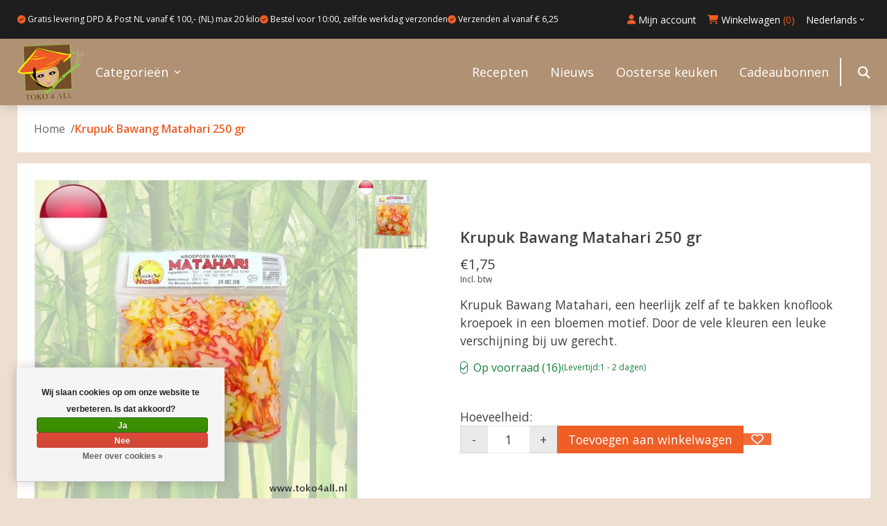

--- FILE ---
content_type: text/html;charset=utf-8
request_url: https://www.toko4all.nl/nl/krupuk-bawang-matahari-250-gr.html
body_size: 12216
content:
<!DOCTYPE html>
<html lang="nl">
  <head>
    <meta charset="utf-8"/>
<!-- [START] 'blocks/head.rain' -->
<!--

  (c) 2008-2025 Lightspeed Netherlands B.V.
  http://www.lightspeedhq.com
  Generated: 07-11-2025 @ 16:34:50

-->
<link rel="canonical" href="https://www.toko4all.nl/nl/krupuk-bawang-matahari-250-gr.html"/>
<link rel="alternate" href="https://www.toko4all.nl/nl/index.rss" type="application/rss+xml" title="Nieuwe producten"/>
<link href="https://cdn.webshopapp.com/assets/cookielaw.css?2025-02-20" rel="stylesheet" type="text/css"/>
<meta name="robots" content="noodp,noydir"/>
<meta name="google-site-verification" content="7dUhEvJGDYtnb-DWDYAqbq4KX1_GIsmud86LS7CgG1A"/>
<meta property="og:url" content="https://www.toko4all.nl/nl/krupuk-bawang-matahari-250-gr.html?source=facebook"/>
<meta property="og:site_name" content="Toko 4 All"/>
<meta property="og:title" content="Krupuk Bawang Matahari 250 gr "/>
<meta property="og:description" content="Krupuk Bawang Matahari, een heerlijk zelf af te bakken knoflook kroepoek in een bloemen motief. Door de vele kleuren een leuke verschijning bij uw gerecht."/>
<meta property="og:image" content="https://cdn.webshopapp.com/shops/346128/files/423308753/krupuk-bawang-matahari-250-gr.jpg"/>
<!--[if lt IE 9]>
<script src="https://cdn.webshopapp.com/assets/html5shiv.js?2025-02-20"></script>
<![endif]-->
<!-- [END] 'blocks/head.rain' -->
    <title>Krupuk Bawang Matahari 250 gr  - Toko 4 All</title>
    <meta name="description" content="Krupuk Bawang Matahari, een heerlijk zelf af te bakken knoflook kroepoek in een bloemen motief. Door de vele kleuren een leuke verschijning bij uw gerecht." />
    <meta name="keywords" content="Krupuk, Bawang, Matahari, 250, gr, Aziatische producten, online toko, Aziatische supermarkt, sari sari, exotische ingrediënten, wereldkeuken, Filipijnse snacks, adobo mix, sinigang mix, bagoong, halo-halo ingrediënten, ube producten, pandan aroma" />
    <meta http-equiv="X-UA-Compatible" content="IE=edge">
    <meta name="viewport" content="width=device-width, initial-scale=1">
    <meta name="apple-mobile-web-app-capable" content="yes">
    <meta name="apple-mobile-web-app-status-bar-style" content="black">
    
    <script>document.getElementsByTagName("html")[0].className += " js";</script>

    <link rel="shortcut icon" href="https://cdn.webshopapp.com/shops/346128/themes/181593/v/1790282/assets/favicon.png?20230316191910" type="image/x-icon" />
    <link href='//fonts.googleapis.com/css?family=Open%20Sans:400,300,600&display=swap' rel='stylesheet' type='text/css'>
<link href='//fonts.googleapis.com/css?family=Open%20Sans:400,300,600&display=swap' rel='stylesheet' type='text/css'>
    <link rel="stylesheet" href="https://cdn.webshopapp.com/assets/gui-2-0.css?2025-02-20" />
    <link rel="stylesheet" href="https://cdn.webshopapp.com/assets/gui-responsive-2-0.css?2025-02-20" />
    <link id="lightspeedframe" rel="stylesheet" href="https://cdn.webshopapp.com/shops/346128/themes/181593/assets/style.css?20251021122803" />
    <!-- browsers not supporting CSS variables -->
    <script>
      if(!('CSS' in window) || !CSS.supports('color', 'var(--color-var)')) {var cfStyle = document.getElementById('lightspeedframe');if(cfStyle) {var href = cfStyle.getAttribute('href');href = href.replace('style.css', 'style-fallback.css');cfStyle.setAttribute('href', href);}}
      
      // window.location.href = 'https://www.lightspeedhq.com/news/important-changes-to-our-team-and-our-business/';
    </script>
    <link rel="stylesheet" href="https://cdn.webshopapp.com/shops/346128/themes/181593/assets/settings.css?20251021122803" />
    <link rel="stylesheet" href="https://cdn.webshopapp.com/shops/346128/themes/181593/assets/custom.css?20251021122803" />
    <link rel="stylesheet" href="https://cdn.webshopapp.com/shops/346128/themes/181593/assets/style-custom.css?20251021122803" />

    <script src="https://cdn.webshopapp.com/assets/jquery-1-9-1.js?2025-02-20"></script>
    <script src="https://cdn.webshopapp.com/assets/jquery-ui-1-10-1.js?2025-02-20"></script>
    <script src="https://kit.fontawesome.com/e6d6f8f894.js"></script>

  </head>
  <body >
    
          <header class="nav">
        <div class="nav--top">
        <div class="nav__container">
            <div class="nav__content">
                                    <span>
                        <i class="fa-solid fa-circle-check"></i>
                        Gratis levering DPD & Post NL  vanaf € 100,- (NL) max 20 kilo
                    </span>
                
                                    <span>
                        <i class="fa-solid fa-circle-check"></i>
                        Bestel voor 10:00, zelfde werkdag verzonden
                    </span>
                
                                    <span>
                        <i class="fa-solid fa-circle-check"></i>
                        Verzenden al vanaf € 6,25 
                    </span>
                            </div>
            <nav role="navigation">
                <ul>
                    <li>
                        <a href="https://www.toko4all.nl/nl/account/" title="Mijn account"><i class="fa-solid fa-user"></i> Mijn account</a>
                    </li>
                    <li>
                        <a href="#0" class="nav__cart-wrapper" aria-controls="cartDrawer">
                            <i class="fa-solid fa-cart-shopping"></i> Winkelwagen<span class="nav__cart-count">(0)</span>
                        </a>
                    </li>
                </ul>
            </nav>
            <div class="nav__multilanguage" data-trigger="multilanguage">
                <span>
                    Nederlands
                    <ul class="nav__multilanguage--dropdown">
                            

	<li><a href="https://www.toko4all.nl/nl/go/product/141453619" class="main-header__dropdown-link" title="Nederlands" lang="nl">Nederlands</a></li>
	<li><a href="https://www.toko4all.nl/en/go/product/141453619" class="main-header__dropdown-link" title="English" lang="en">English</a></li>
                    </ul>
                </span>
            </div>
        </div>
    </div>

    <div class="nav--bottom">
        <div class="nav__container">
                            <a href="https://www.toko4all.nl/nl/" title="Toko 4 All">
                    <img src="https://cdn.webshopapp.com/shops/346128/themes/181593/v/1805824/assets/logo.png?20230321220313" alt="Toko 4 All">
                </a>
            
            <nav role="navigation">
                <ul>
                    <li class="nav__has-submenu nav__has-submenu--primary">
                        <a>Categorieën</a>
                        <div class="nav__submenu--wrapper">
                            <div class="nav__submenu">
                                <ul>
                                                                            <li class="nav__has-submenu">
                                            <a  href="https://www.toko4all.nl/nl/sale/">
                                                <span>Sale</span>                                            </a>

                                                                                            <div class="nav__submenu nav__submenu--child">
                                                    <ul>
                                                                                                                    <li >
                                                                <a  href="https://www.toko4all.nl/nl/sale/tegen-verspilling/">
                                                                    Tegen verspilling                                                                </a>
                                                                
                                                                                                                            </li>
                                                                                                            </ul>
                                                </div>
                                                                                    </li>
                                                                            <li class="nav__has-submenu">
                                            <a  href="https://www.toko4all.nl/nl/lekker-eten-en-drinken/">
                                                <span>Lekker eten en drinken </span>                                            </a>

                                                                                            <div class="nav__submenu nav__submenu--child">
                                                    <ul>
                                                                                                                    <li >
                                                                <a  href="https://www.toko4all.nl/nl/lekker-eten-en-drinken/beleg/">
                                                                    Beleg                                                                </a>
                                                                
                                                                                                                            </li>
                                                                                                                    <li class="nav__has-submenu">
                                                                <a  href="https://www.toko4all.nl/nl/lekker-eten-en-drinken/bakkerij/">
                                                                    <span>Bakkerij</span>                                                                </a>
                                                                
                                                                                                                                    <div class="nav__submenu nav__submenu--child nav__submenu--child-final">
                                                                        <ul>
                                                                                                                                                            <li><a  href="https://www.toko4all.nl/nl/lekker-eten-en-drinken/bakkerij/aromas-en-kleurstoffen/">Aroma&#039;s en kleurstoffen</a></li>
                                                                                                                                                            <li><a  href="https://www.toko4all.nl/nl/lekker-eten-en-drinken/bakkerij/bakken-stomen/">Bakken &amp; Stomen</a></li>
                                                                                                                                                            <li><a  href="https://www.toko4all.nl/nl/lekker-eten-en-drinken/bakkerij/kroepoek/">Kroepoek</a></li>
                                                                                                                                                    </ul>
                                                                    </div>
                                                                                                                            </li>
                                                                                                                    <li class="nav__has-submenu">
                                                                <a  href="https://www.toko4all.nl/nl/lekker-eten-en-drinken/conserven-droogwaren/">
                                                                    <span>Conserven &amp; Droogwaren</span>                                                                </a>
                                                                
                                                                                                                                    <div class="nav__submenu nav__submenu--child nav__submenu--child-final">
                                                                        <ul>
                                                                                                                                                            <li><a  href="https://www.toko4all.nl/nl/lekker-eten-en-drinken/conserven-droogwaren/bonen-granen-en-meel/">Bonen &amp; Granen en Meel</a></li>
                                                                                                                                                            <li><a  href="https://www.toko4all.nl/nl/lekker-eten-en-drinken/conserven-droogwaren/bijgerechten/">Bijgerechten</a></li>
                                                                                                                                                            <li><a  href="https://www.toko4all.nl/nl/lekker-eten-en-drinken/conserven-droogwaren/fruit-dessert/">Fruit &amp; Dessert</a></li>
                                                                                                                                                            <li><a  href="https://www.toko4all.nl/nl/lekker-eten-en-drinken/conserven-droogwaren/groente-vegetarisch/">Groente &amp; Vegetarisch</a></li>
                                                                                                                                                            <li><a  href="https://www.toko4all.nl/nl/lekker-eten-en-drinken/conserven-droogwaren/soepen-sauzen/">Soepen &amp; Sauzen</a></li>
                                                                                                                                                            <li><a  href="https://www.toko4all.nl/nl/lekker-eten-en-drinken/conserven-droogwaren/vis/">Vis</a></li>
                                                                                                                                                            <li><a  href="https://www.toko4all.nl/nl/lekker-eten-en-drinken/conserven-droogwaren/vlees/">Vlees</a></li>
                                                                                                                                                            <li><a  href="https://www.toko4all.nl/nl/lekker-eten-en-drinken/conserven-droogwaren/zoetwaren/">Zoetwaren</a></li>
                                                                                                                                                            <li><a  href="https://www.toko4all.nl/nl/lekker-eten-en-drinken/conserven-droogwaren/zuivel/">Zuivel</a></li>
                                                                                                                                                    </ul>
                                                                    </div>
                                                                                                                            </li>
                                                                                                                    <li >
                                                                <a  href="https://www.toko4all.nl/nl/lekker-eten-en-drinken/instant-noedels-soepen/">
                                                                    Instant noedels &amp; Soepen                                                                </a>
                                                                
                                                                                                                            </li>
                                                                                                                    <li class="nav__has-submenu">
                                                                <a  href="https://www.toko4all.nl/nl/lekker-eten-en-drinken/dranken/">
                                                                    <span>Dranken</span>                                                                </a>
                                                                
                                                                                                                                    <div class="nav__submenu nav__submenu--child nav__submenu--child-final">
                                                                        <ul>
                                                                                                                                                            <li><a  href="https://www.toko4all.nl/nl/lekker-eten-en-drinken/dranken/aanmaak-drank/">Aanmaak Drank</a></li>
                                                                                                                                                            <li><a  href="https://www.toko4all.nl/nl/lekker-eten-en-drinken/dranken/alcoholische-dranken/">Alcoholische Dranken</a></li>
                                                                                                                                                            <li><a  href="https://www.toko4all.nl/nl/lekker-eten-en-drinken/dranken/frisdrank/">Frisdrank</a></li>
                                                                                                                                                            <li><a  href="https://www.toko4all.nl/nl/lekker-eten-en-drinken/dranken/koffie-thee-zuivel/">Koffie &amp; Thee &amp; Zuivel</a></li>
                                                                                                                                                            <li><a  href="https://www.toko4all.nl/nl/lekker-eten-en-drinken/dranken/vruchtendrank/">Vruchtendrank</a></li>
                                                                                                                                                            <li><a  href="https://www.toko4all.nl/nl/lekker-eten-en-drinken/dranken/energie-drank/">Energie Drank</a></li>
                                                                                                                                                    </ul>
                                                                    </div>
                                                                                                                            </li>
                                                                                                                    <li >
                                                                <a  href="https://www.toko4all.nl/nl/lekker-eten-en-drinken/kruiden-foodmix/">
                                                                    Kruiden &amp; Foodmix                                                                </a>
                                                                
                                                                                                                            </li>
                                                                                                                    <li class="nav__has-submenu">
                                                                <a  href="https://www.toko4all.nl/nl/lekker-eten-en-drinken/azijn-sauzen-marinades/">
                                                                    <span>Azijn, Sauzen &amp; Marinades</span>                                                                </a>
                                                                
                                                                                                                                    <div class="nav__submenu nav__submenu--child nav__submenu--child-final">
                                                                        <ul>
                                                                                                                                                            <li><a  href="https://www.toko4all.nl/nl/lekker-eten-en-drinken/azijn-sauzen-marinades/azijn-olie/">Azijn &amp; Olie</a></li>
                                                                                                                                                            <li><a  href="https://www.toko4all.nl/nl/lekker-eten-en-drinken/azijn-sauzen-marinades/marinades/">Marinades</a></li>
                                                                                                                                                            <li><a  href="https://www.toko4all.nl/nl/lekker-eten-en-drinken/azijn-sauzen-marinades/sambal/">Sambal</a></li>
                                                                                                                                                            <li><a  href="https://www.toko4all.nl/nl/lekker-eten-en-drinken/azijn-sauzen-marinades/saus/">Saus</a></li>
                                                                                                                                                            <li><a  href="https://www.toko4all.nl/nl/lekker-eten-en-drinken/azijn-sauzen-marinades/soja-saus/">Soja Saus</a></li>
                                                                                                                                                            <li><a  href="https://www.toko4all.nl/nl/lekker-eten-en-drinken/azijn-sauzen-marinades/vis-saus/">Vis Saus</a></li>
                                                                                                                                                    </ul>
                                                                    </div>
                                                                                                                            </li>
                                                                                                                    <li class="nav__has-submenu">
                                                                <a  href="https://www.toko4all.nl/nl/lekker-eten-en-drinken/diepvries/">
                                                                    <span>Diepvries</span>                                                                </a>
                                                                
                                                                                                                                    <div class="nav__submenu nav__submenu--child nav__submenu--child-final">
                                                                        <ul>
                                                                                                                                                            <li><a  href="https://www.toko4all.nl/nl/lekker-eten-en-drinken/diepvries/delicatessen/">Delicatessen</a></li>
                                                                                                                                                            <li><a  href="https://www.toko4all.nl/nl/lekker-eten-en-drinken/diepvries/groente-fruit/">Groente &amp; Fruit</a></li>
                                                                                                                                                            <li><a  href="https://www.toko4all.nl/nl/lekker-eten-en-drinken/diepvries/ijs/">Ijs</a></li>
                                                                                                                                                            <li><a  href="https://www.toko4all.nl/nl/lekker-eten-en-drinken/diepvries/nagerechten/">Nagerechten</a></li>
                                                                                                                                                            <li><a  href="https://www.toko4all.nl/nl/lekker-eten-en-drinken/diepvries/snacks-kakanin/">Snacks / Kakanin</a></li>
                                                                                                                                                            <li><a  href="https://www.toko4all.nl/nl/lekker-eten-en-drinken/diepvries/vellen/">Vellen</a></li>
                                                                                                                                                            <li><a  href="https://www.toko4all.nl/nl/lekker-eten-en-drinken/diepvries/vlees-hotdogs/">Vlees &amp; Hotdogs</a></li>
                                                                                                                                                            <li><a  href="https://www.toko4all.nl/nl/lekker-eten-en-drinken/diepvries/vis-schaaldieren/">Vis &amp; Schaaldieren</a></li>
                                                                                                                                                    </ul>
                                                                    </div>
                                                                                                                            </li>
                                                                                                                    <li class="nav__has-submenu">
                                                                <a  href="https://www.toko4all.nl/nl/lekker-eten-en-drinken/chips-koekjes-snoep/">
                                                                    <span>Chips, Koekjes &amp; Snoep</span>                                                                </a>
                                                                
                                                                                                                                    <div class="nav__submenu nav__submenu--child nav__submenu--child-final">
                                                                        <ul>
                                                                                                                                                            <li><a  href="https://www.toko4all.nl/nl/lekker-eten-en-drinken/chips-koekjes-snoep/chips-snacks/">Chips &amp; Snacks</a></li>
                                                                                                                                                            <li><a  href="https://www.toko4all.nl/nl/lekker-eten-en-drinken/chips-koekjes-snoep/crackers-koekjes/">Crackers &amp; Koekjes</a></li>
                                                                                                                                                            <li><a  href="https://www.toko4all.nl/nl/lekker-eten-en-drinken/chips-koekjes-snoep/snoep/">Snoep</a></li>
                                                                                                                                                            <li><a  href="https://www.toko4all.nl/nl/lekker-eten-en-drinken/chips-koekjes-snoep/chocolade/">Chocolade</a></li>
                                                                                                                                                    </ul>
                                                                    </div>
                                                                                                                            </li>
                                                                                                                    <li class="nav__has-submenu">
                                                                <a  href="https://www.toko4all.nl/nl/lekker-eten-en-drinken/pasta-rijst-noedels/">
                                                                    <span>Pasta, Rijst &amp; Noedels</span>                                                                </a>
                                                                
                                                                                                                                    <div class="nav__submenu nav__submenu--child nav__submenu--child-final">
                                                                        <ul>
                                                                                                                                                            <li><a  href="https://www.toko4all.nl/nl/lekker-eten-en-drinken/pasta-rijst-noedels/noedel-soorten/">Noedel Soorten</a></li>
                                                                                                                                                            <li><a  href="https://www.toko4all.nl/nl/lekker-eten-en-drinken/pasta-rijst-noedels/pasta/">Pasta</a></li>
                                                                                                                                                            <li><a  href="https://www.toko4all.nl/nl/lekker-eten-en-drinken/pasta-rijst-noedels/rijst/">Rijst</a></li>
                                                                                                                                                    </ul>
                                                                    </div>
                                                                                                                            </li>
                                                                                                                    <li >
                                                                <a  href="https://www.toko4all.nl/nl/lekker-eten-en-drinken/sushi-producten/">
                                                                    Sushi Producten                                                                </a>
                                                                
                                                                                                                            </li>
                                                                                                                    <li >
                                                                <a  href="https://www.toko4all.nl/nl/lekker-eten-en-drinken/pre-order-producten/">
                                                                    Pre-Order Producten                                                                </a>
                                                                
                                                                                                                            </li>
                                                                                                                    <li >
                                                                <a  href="https://www.toko4all.nl/nl/lekker-eten-en-drinken/typisch-hollands/">
                                                                    Typisch Hollands                                                                </a>
                                                                
                                                                                                                            </li>
                                                                                                                    <li >
                                                                <a  href="https://www.toko4all.nl/nl/lekker-eten-en-drinken/biologisch/">
                                                                    Biologisch                                                                </a>
                                                                
                                                                                                                            </li>
                                                                                                            </ul>
                                                </div>
                                                                                    </li>
                                                                            <li >
                                            <a  href="https://www.toko4all.nl/nl/kant-en-klaar-maaltijden-pre-order/">
                                                Kant en klaar maaltijden (Pre-Order)                                            </a>

                                                                                    </li>
                                                                            <li class="nav__has-submenu">
                                            <a  href="https://www.toko4all.nl/nl/drogisterij/">
                                                <span>Drogisterij</span>                                            </a>

                                                                                            <div class="nav__submenu nav__submenu--child">
                                                    <ul>
                                                                                                                    <li >
                                                                <a  href="https://www.toko4all.nl/nl/drogisterij/cologne/">
                                                                    Cologne                                                                </a>
                                                                
                                                                                                                            </li>
                                                                                                                    <li >
                                                                <a  href="https://www.toko4all.nl/nl/drogisterij/gezondheidsproducten/">
                                                                    Gezondheidsproducten                                                                </a>
                                                                
                                                                                                                            </li>
                                                                                                                    <li >
                                                                <a  href="https://www.toko4all.nl/nl/drogisterij/haarproducten/">
                                                                    Haarproducten                                                                </a>
                                                                
                                                                                                                            </li>
                                                                                                                    <li >
                                                                <a  href="https://www.toko4all.nl/nl/drogisterij/huidverzorging/">
                                                                    Huidverzorging                                                                </a>
                                                                
                                                                                                                            </li>
                                                                                                                    <li >
                                                                <a  href="https://www.toko4all.nl/nl/drogisterij/nagelverzorging/">
                                                                    Nagelverzorging                                                                </a>
                                                                
                                                                                                                            </li>
                                                                                                                    <li >
                                                                <a  href="https://www.toko4all.nl/nl/drogisterij/tandverzorging/">
                                                                    Tandverzorging                                                                </a>
                                                                
                                                                                                                            </li>
                                                                                                                    <li >
                                                                <a  href="https://www.toko4all.nl/nl/drogisterij/zeep/">
                                                                    Zeep                                                                </a>
                                                                
                                                                                                                            </li>
                                                                                                            </ul>
                                                </div>
                                                                                    </li>
                                                                            <li class="nav__has-submenu">
                                            <a  href="https://www.toko4all.nl/nl/non-food/">
                                                <span>Non-Food</span>                                            </a>

                                                                                            <div class="nav__submenu nav__submenu--child">
                                                    <ul>
                                                                                                                    <li >
                                                                <a  href="https://www.toko4all.nl/nl/non-food/accessoires/">
                                                                    Accessoires                                                                </a>
                                                                
                                                                                                                            </li>
                                                                                                                    <li >
                                                                <a  href="https://www.toko4all.nl/nl/non-food/bakvormen-en-papier/">
                                                                    Bakvormen en papier                                                                </a>
                                                                
                                                                                                                            </li>
                                                                                                                    <li >
                                                                <a  href="https://www.toko4all.nl/nl/non-food/bezems/">
                                                                    Bezems                                                                </a>
                                                                
                                                                                                                            </li>
                                                                                                                    <li >
                                                                <a  href="https://www.toko4all.nl/nl/non-food/japans/">
                                                                    Japans                                                                </a>
                                                                
                                                                                                                            </li>
                                                                                                                    <li >
                                                                <a  href="https://www.toko4all.nl/nl/non-food/kaarsen/">
                                                                    Kaarsen                                                                </a>
                                                                
                                                                                                                            </li>
                                                                                                                    <li >
                                                                <a  href="https://www.toko4all.nl/nl/non-food/magic-sing-karaoke/">
                                                                    Magic Sing Karaoke                                                                </a>
                                                                
                                                                                                                            </li>
                                                                                                                    <li >
                                                                <a  href="https://www.toko4all.nl/nl/non-food/rijst-kokers-dispensers/">
                                                                    Rijst Kokers &amp; Dispensers                                                                 </a>
                                                                
                                                                                                                            </li>
                                                                                                                    <li >
                                                                <a  href="https://www.toko4all.nl/nl/non-food/servies/">
                                                                    Servies                                                                </a>
                                                                
                                                                                                                            </li>
                                                                                                                    <li >
                                                                <a  href="https://www.toko4all.nl/nl/non-food/stoompannen-en-manden/">
                                                                    Stoompannen en manden                                                                </a>
                                                                
                                                                                                                            </li>
                                                                                                                    <li >
                                                                <a  href="https://www.toko4all.nl/nl/non-food/sushi-gerei/">
                                                                    Sushi Gerei                                                                </a>
                                                                
                                                                                                                            </li>
                                                                                                                    <li >
                                                                <a  href="https://www.toko4all.nl/nl/non-food/wok-pan-fondue/">
                                                                    Wok, Pan &amp; Fondue                                                                </a>
                                                                
                                                                                                                            </li>
                                                                                                                    <li >
                                                                <a  href="https://www.toko4all.nl/nl/non-food/vijzels-pestles/">
                                                                    Vijzels (Pestles)                                                                </a>
                                                                
                                                                                                                            </li>
                                                                                                                    <li >
                                                                <a  href="https://www.toko4all.nl/nl/non-food/wierook-luchtverfrisser/">
                                                                    Wierook &amp; Luchtverfrisser                                                                </a>
                                                                
                                                                                                                            </li>
                                                                                                            </ul>
                                                </div>
                                                                                    </li>
                                                                            <li class="nav__has-submenu">
                                            <a  href="https://www.toko4all.nl/nl/leuke-extras/">
                                                <span>Leuke extra&#039;s</span>                                            </a>

                                                                                            <div class="nav__submenu nav__submenu--child">
                                                    <ul>
                                                                                                                    <li >
                                                                <a  href="https://www.toko4all.nl/nl/leuke-extras/boeken/">
                                                                    Boeken                                                                </a>
                                                                
                                                                                                                            </li>
                                                                                                                    <li >
                                                                <a  href="https://www.toko4all.nl/nl/leuke-extras/bloemschikmaterialen/">
                                                                    Bloemschikmaterialen                                                                </a>
                                                                
                                                                                                                            </li>
                                                                                                                    <li >
                                                                <a  href="https://www.toko4all.nl/nl/leuke-extras/cadeau-hoek/">
                                                                    Cadeau hoek                                                                 </a>
                                                                
                                                                                                                            </li>
                                                                                                                    <li >
                                                                <a  href="https://www.toko4all.nl/nl/leuke-extras/kahoy/">
                                                                    Kahoy                                                                </a>
                                                                
                                                                                                                            </li>
                                                                                                                    <li >
                                                                <a  href="https://www.toko4all.nl/nl/leuke-extras/parol-verlichting/">
                                                                    Parol verlichting                                                                </a>
                                                                
                                                                                                                            </li>
                                                                                                                    <li >
                                                                <a  href="https://www.toko4all.nl/nl/leuke-extras/parelmoer/">
                                                                    Parelmoer                                                                </a>
                                                                
                                                                                                                            </li>
                                                                                                                    <li >
                                                                <a  href="https://www.toko4all.nl/nl/leuke-extras/rowenas-own-creations-roc/">
                                                                    Rowena&#039;s Own Creations (ROC)                                                                 </a>
                                                                
                                                                                                                            </li>
                                                                                                                    <li >
                                                                <a  href="https://www.toko4all.nl/nl/leuke-extras/souvenirs/">
                                                                    Souvenirs                                                                </a>
                                                                
                                                                                                                            </li>
                                                                                                                    <li >
                                                                <a  href="https://www.toko4all.nl/nl/leuke-extras/spellen-accesoires/">
                                                                    Spellen &amp; Accesoires                                                                </a>
                                                                
                                                                                                                            </li>
                                                                                                                    <li >
                                                                <a  href="https://www.toko4all.nl/nl/leuke-extras/verpakkingen/">
                                                                    Verpakkingen                                                                </a>
                                                                
                                                                                                                            </li>
                                                                                                            </ul>
                                                </div>
                                                                                    </li>
                                                                            <li >
                                            <a  href="https://www.toko4all.nl/nl/time-out/">
                                                Time-Out                                            </a>

                                                                                    </li>
                                                                    </ul>
                            </div>
                        </div>
                    </li>
                    
                    
                                                                        <li>
                                <a href="https://www.toko4all.nl/nl/blogs/recepten/">Recepten</a>
                            </li>
                                                    <li>
                                <a href="https://www.toko4all.nl/nl/blogs/nieuws/">Nieuws</a>
                            </li>
                                                    <li>
                                <a href="https://www.toko4all.nl/nl/blogs/oosterse-keuken/">Oosterse keuken</a>
                            </li>
                                                                                        <li>
                            <a href="https://www.toko4all.nl/nl/giftcard/" >Cadeaubonnen</a>
                        </li>
                                    </ul>
            </nav>
            <div class="nav__search-trigger" data-trigger="search-trigger">
                <i class="fa-solid fa-magnifying-glass"></i>
            </div>
            <div class="nav__mobile-elements">
                <div class="nav__mobile-element--multilanguage" data-trigger="multilanguage">
                    <i class="fa-solid fa-globe"></i>
                    <span>
                        Nederlands
                        <ul class="nav__multilanguage--dropdown">
                                

	<li><a href="https://www.toko4all.nl/nl/go/product/141453619" class="main-header__dropdown-link" title="Nederlands" lang="nl">Nederlands</a></li>
	<li><a href="https://www.toko4all.nl/en/go/product/141453619" class="main-header__dropdown-link" title="English" lang="en">English</a></li>
                        </ul>
                    </span>
                </div>
                <div class="nav__mobile-element--search" data-trigger="search-trigger">
                    <i class="fa-solid fa-magnifying-glass"></i>
                    <span>Zoeken</span>
                </div>
                <div class="nav__mobile-element--cart">
                    <span class="nav__cart-count">0</span>
                    <i class="fa-solid fa-cart-shopping"></i>
                    <span>Winkelwagen</span>
                    <a href="#0" aria-controls="cartDrawer"><!-- --></a>
                </div>
                <div class="nav__mobile-element--menu">
                    <i class="fa-solid fa-bars"></i>
                    <span>Menu</span>
                </div>
            </div>
        </div>
    </div>
    <div class="nav__search-form">
        <form action="https://www.toko4all.nl/nl/search/" method="get" role="search">
            <input value="" autocomplete="off" type="search" name="q" id="searchInputMobile" placeholder="Zoeken ...">

            <i data-trigger="search-close" class="fa-solid fa-chevron-up"></i>
        </form>
    </div>
</header>

<div class="drawer dr-cart js-drawer" id="cartDrawer">
    <div class="drawer__content bg shadow-md flex flex-column" role="alertdialog" aria-labelledby="drawer-cart-title">
    <header class="flex items-center justify-between flex-shrink-0 padding-x-md padding-y-md">
        <h1 id="drawer-cart-title" class="text-base text-truncate">Winkelwagen</h1>

        <button class="reset drawer__close-btn js-drawer__close js-tab-focus">
        <svg class="icon icon--xs" viewBox="0 0 16 16"><title>Winkelwagenpaneel sluiten</title><g stroke-width="2" stroke="currentColor" fill="none" stroke-linecap="round" stroke-linejoin="round" stroke-miterlimit="10"><line x1="13.5" y1="2.5" x2="2.5" y2="13.5"></line><line x1="2.5" y1="2.5" x2="13.5" y2="13.5"></line></g></svg>
        </button>
    </header>

    <div class="drawer__body padding-x-md padding-bottom-sm js-drawer__body">
                <p class="margin-y-xxxl color-contrast-medium text-sm text-center">Je winkelwagen is momenteel leeg</p>
            </div>

    <footer class="padding-x-md padding-y-md flex-shrink-0">
        <p class="text-sm text-center color-contrast-medium margin-bottom-sm">Betaal veilig met:</p>
        <p class="text-sm flex flex-wrap gap-xs text-xs@md justify-center">
                    <a href="https://www.toko4all.nl/nl/service/payment-methods/" title="Bank transfer">
            <img src="https://cdn.webshopapp.com/assets/icon-payment-banktransfer.png?2025-02-20" alt="Bank transfer" height="16" />
            </a>
                    <a href="https://www.toko4all.nl/nl/service/payment-methods/" title="Pin">
            <img src="https://cdn.webshopapp.com/assets/icon-payment-pin.png?2025-02-20" alt="Pin" height="16" />
            </a>
                    <a href="https://www.toko4all.nl/nl/service/payment-methods/" title="Cash">
            <img src="https://cdn.webshopapp.com/assets/icon-payment-cash.png?2025-02-20" alt="Cash" height="16" />
            </a>
                </p>
    </footer>
    </div>
</div>

<div class="mobile__nav">
    <nav class="mobile__nav--bottom" role="navigation">
        <ul>
                            <li class="nav__has-submenu nav__has-submenu--primary">
                    <a  href="https://www.toko4all.nl/nl/sale/">
                        <span>Sale</span>                    </a>

                                            <div class="nav__submenu">
                            <ul>
                                <li class="nav__submenu--back"><i class="fa-solid fa-arrow-left"></i></li>
                                <li>
                                    <a  href="https://www.toko4all.nl/nl/sale/">
                                        <span>Sale</span>                                    </a>
                                </li>
                                                                    <li >
                                        <a  href="https://www.toko4all.nl/nl/sale/tegen-verspilling/">
                                            Tegen verspilling                                        </a>
                                        
                                                                            </li>
                                                            </ul>
                        </div>
                                    </li>
                            <li class="nav__has-submenu nav__has-submenu--primary">
                    <a  href="https://www.toko4all.nl/nl/lekker-eten-en-drinken/">
                        <span>Lekker eten en drinken </span>                    </a>

                                            <div class="nav__submenu">
                            <ul>
                                <li class="nav__submenu--back"><i class="fa-solid fa-arrow-left"></i></li>
                                <li>
                                    <a  href="https://www.toko4all.nl/nl/lekker-eten-en-drinken/">
                                        <span>Lekker eten en drinken </span>                                    </a>
                                </li>
                                                                    <li >
                                        <a  href="https://www.toko4all.nl/nl/lekker-eten-en-drinken/beleg/">
                                            Beleg                                        </a>
                                        
                                                                            </li>
                                                                    <li class="nav__has-submenu">
                                        <a  href="https://www.toko4all.nl/nl/lekker-eten-en-drinken/bakkerij/">
                                            <span>Bakkerij</span>                                        </a>
                                        
                                                                                    <div class="nav__submenu nav__submenu--child">
                                                <ul>
                                                    <li class="nav__submenu--back"><i class="fa-solid fa-arrow-left"></i></li>  
                                                    <li>
                                                        <a  href="https://www.toko4all.nl/nl/lekker-eten-en-drinken/bakkerij/">
                                                            <span>Bakkerij</span>                                                        </a>
                                                    </li>
                                                                                                            <li><a  href="https://www.toko4all.nl/nl/lekker-eten-en-drinken/bakkerij/aromas-en-kleurstoffen/">Aroma&#039;s en kleurstoffen</a></li>
                                                                                                            <li><a  href="https://www.toko4all.nl/nl/lekker-eten-en-drinken/bakkerij/bakken-stomen/">Bakken &amp; Stomen</a></li>
                                                                                                            <li><a  href="https://www.toko4all.nl/nl/lekker-eten-en-drinken/bakkerij/kroepoek/">Kroepoek</a></li>
                                                                                                    </ul>
                                            </div>
                                                                            </li>
                                                                    <li class="nav__has-submenu">
                                        <a  href="https://www.toko4all.nl/nl/lekker-eten-en-drinken/conserven-droogwaren/">
                                            <span>Conserven &amp; Droogwaren</span>                                        </a>
                                        
                                                                                    <div class="nav__submenu nav__submenu--child">
                                                <ul>
                                                    <li class="nav__submenu--back"><i class="fa-solid fa-arrow-left"></i></li>  
                                                    <li>
                                                        <a  href="https://www.toko4all.nl/nl/lekker-eten-en-drinken/conserven-droogwaren/">
                                                            <span>Conserven &amp; Droogwaren</span>                                                        </a>
                                                    </li>
                                                                                                            <li><a  href="https://www.toko4all.nl/nl/lekker-eten-en-drinken/conserven-droogwaren/bonen-granen-en-meel/">Bonen &amp; Granen en Meel</a></li>
                                                                                                            <li><a  href="https://www.toko4all.nl/nl/lekker-eten-en-drinken/conserven-droogwaren/bijgerechten/">Bijgerechten</a></li>
                                                                                                            <li><a  href="https://www.toko4all.nl/nl/lekker-eten-en-drinken/conserven-droogwaren/fruit-dessert/">Fruit &amp; Dessert</a></li>
                                                                                                            <li><a  href="https://www.toko4all.nl/nl/lekker-eten-en-drinken/conserven-droogwaren/groente-vegetarisch/">Groente &amp; Vegetarisch</a></li>
                                                                                                            <li><a  href="https://www.toko4all.nl/nl/lekker-eten-en-drinken/conserven-droogwaren/soepen-sauzen/">Soepen &amp; Sauzen</a></li>
                                                                                                            <li><a  href="https://www.toko4all.nl/nl/lekker-eten-en-drinken/conserven-droogwaren/vis/">Vis</a></li>
                                                                                                            <li><a  href="https://www.toko4all.nl/nl/lekker-eten-en-drinken/conserven-droogwaren/vlees/">Vlees</a></li>
                                                                                                            <li><a  href="https://www.toko4all.nl/nl/lekker-eten-en-drinken/conserven-droogwaren/zoetwaren/">Zoetwaren</a></li>
                                                                                                            <li><a  href="https://www.toko4all.nl/nl/lekker-eten-en-drinken/conserven-droogwaren/zuivel/">Zuivel</a></li>
                                                                                                    </ul>
                                            </div>
                                                                            </li>
                                                                    <li >
                                        <a  href="https://www.toko4all.nl/nl/lekker-eten-en-drinken/instant-noedels-soepen/">
                                            Instant noedels &amp; Soepen                                        </a>
                                        
                                                                            </li>
                                                                    <li class="nav__has-submenu">
                                        <a  href="https://www.toko4all.nl/nl/lekker-eten-en-drinken/dranken/">
                                            <span>Dranken</span>                                        </a>
                                        
                                                                                    <div class="nav__submenu nav__submenu--child">
                                                <ul>
                                                    <li class="nav__submenu--back"><i class="fa-solid fa-arrow-left"></i></li>  
                                                    <li>
                                                        <a  href="https://www.toko4all.nl/nl/lekker-eten-en-drinken/dranken/">
                                                            <span>Dranken</span>                                                        </a>
                                                    </li>
                                                                                                            <li><a  href="https://www.toko4all.nl/nl/lekker-eten-en-drinken/dranken/aanmaak-drank/">Aanmaak Drank</a></li>
                                                                                                            <li><a  href="https://www.toko4all.nl/nl/lekker-eten-en-drinken/dranken/alcoholische-dranken/">Alcoholische Dranken</a></li>
                                                                                                            <li><a  href="https://www.toko4all.nl/nl/lekker-eten-en-drinken/dranken/frisdrank/">Frisdrank</a></li>
                                                                                                            <li><a  href="https://www.toko4all.nl/nl/lekker-eten-en-drinken/dranken/koffie-thee-zuivel/">Koffie &amp; Thee &amp; Zuivel</a></li>
                                                                                                            <li><a  href="https://www.toko4all.nl/nl/lekker-eten-en-drinken/dranken/vruchtendrank/">Vruchtendrank</a></li>
                                                                                                            <li><a  href="https://www.toko4all.nl/nl/lekker-eten-en-drinken/dranken/energie-drank/">Energie Drank</a></li>
                                                                                                    </ul>
                                            </div>
                                                                            </li>
                                                                    <li >
                                        <a  href="https://www.toko4all.nl/nl/lekker-eten-en-drinken/kruiden-foodmix/">
                                            Kruiden &amp; Foodmix                                        </a>
                                        
                                                                            </li>
                                                                    <li class="nav__has-submenu">
                                        <a  href="https://www.toko4all.nl/nl/lekker-eten-en-drinken/azijn-sauzen-marinades/">
                                            <span>Azijn, Sauzen &amp; Marinades</span>                                        </a>
                                        
                                                                                    <div class="nav__submenu nav__submenu--child">
                                                <ul>
                                                    <li class="nav__submenu--back"><i class="fa-solid fa-arrow-left"></i></li>  
                                                    <li>
                                                        <a  href="https://www.toko4all.nl/nl/lekker-eten-en-drinken/azijn-sauzen-marinades/">
                                                            <span>Azijn, Sauzen &amp; Marinades</span>                                                        </a>
                                                    </li>
                                                                                                            <li><a  href="https://www.toko4all.nl/nl/lekker-eten-en-drinken/azijn-sauzen-marinades/azijn-olie/">Azijn &amp; Olie</a></li>
                                                                                                            <li><a  href="https://www.toko4all.nl/nl/lekker-eten-en-drinken/azijn-sauzen-marinades/marinades/">Marinades</a></li>
                                                                                                            <li><a  href="https://www.toko4all.nl/nl/lekker-eten-en-drinken/azijn-sauzen-marinades/sambal/">Sambal</a></li>
                                                                                                            <li><a  href="https://www.toko4all.nl/nl/lekker-eten-en-drinken/azijn-sauzen-marinades/saus/">Saus</a></li>
                                                                                                            <li><a  href="https://www.toko4all.nl/nl/lekker-eten-en-drinken/azijn-sauzen-marinades/soja-saus/">Soja Saus</a></li>
                                                                                                            <li><a  href="https://www.toko4all.nl/nl/lekker-eten-en-drinken/azijn-sauzen-marinades/vis-saus/">Vis Saus</a></li>
                                                                                                    </ul>
                                            </div>
                                                                            </li>
                                                                    <li class="nav__has-submenu">
                                        <a  href="https://www.toko4all.nl/nl/lekker-eten-en-drinken/diepvries/">
                                            <span>Diepvries</span>                                        </a>
                                        
                                                                                    <div class="nav__submenu nav__submenu--child">
                                                <ul>
                                                    <li class="nav__submenu--back"><i class="fa-solid fa-arrow-left"></i></li>  
                                                    <li>
                                                        <a  href="https://www.toko4all.nl/nl/lekker-eten-en-drinken/diepvries/">
                                                            <span>Diepvries</span>                                                        </a>
                                                    </li>
                                                                                                            <li><a  href="https://www.toko4all.nl/nl/lekker-eten-en-drinken/diepvries/delicatessen/">Delicatessen</a></li>
                                                                                                            <li><a  href="https://www.toko4all.nl/nl/lekker-eten-en-drinken/diepvries/groente-fruit/">Groente &amp; Fruit</a></li>
                                                                                                            <li><a  href="https://www.toko4all.nl/nl/lekker-eten-en-drinken/diepvries/ijs/">Ijs</a></li>
                                                                                                            <li><a  href="https://www.toko4all.nl/nl/lekker-eten-en-drinken/diepvries/nagerechten/">Nagerechten</a></li>
                                                                                                            <li><a  href="https://www.toko4all.nl/nl/lekker-eten-en-drinken/diepvries/snacks-kakanin/">Snacks / Kakanin</a></li>
                                                                                                            <li><a  href="https://www.toko4all.nl/nl/lekker-eten-en-drinken/diepvries/vellen/">Vellen</a></li>
                                                                                                            <li><a  href="https://www.toko4all.nl/nl/lekker-eten-en-drinken/diepvries/vlees-hotdogs/">Vlees &amp; Hotdogs</a></li>
                                                                                                            <li><a  href="https://www.toko4all.nl/nl/lekker-eten-en-drinken/diepvries/vis-schaaldieren/">Vis &amp; Schaaldieren</a></li>
                                                                                                    </ul>
                                            </div>
                                                                            </li>
                                                                    <li class="nav__has-submenu">
                                        <a  href="https://www.toko4all.nl/nl/lekker-eten-en-drinken/chips-koekjes-snoep/">
                                            <span>Chips, Koekjes &amp; Snoep</span>                                        </a>
                                        
                                                                                    <div class="nav__submenu nav__submenu--child">
                                                <ul>
                                                    <li class="nav__submenu--back"><i class="fa-solid fa-arrow-left"></i></li>  
                                                    <li>
                                                        <a  href="https://www.toko4all.nl/nl/lekker-eten-en-drinken/chips-koekjes-snoep/">
                                                            <span>Chips, Koekjes &amp; Snoep</span>                                                        </a>
                                                    </li>
                                                                                                            <li><a  href="https://www.toko4all.nl/nl/lekker-eten-en-drinken/chips-koekjes-snoep/chips-snacks/">Chips &amp; Snacks</a></li>
                                                                                                            <li><a  href="https://www.toko4all.nl/nl/lekker-eten-en-drinken/chips-koekjes-snoep/crackers-koekjes/">Crackers &amp; Koekjes</a></li>
                                                                                                            <li><a  href="https://www.toko4all.nl/nl/lekker-eten-en-drinken/chips-koekjes-snoep/snoep/">Snoep</a></li>
                                                                                                            <li><a  href="https://www.toko4all.nl/nl/lekker-eten-en-drinken/chips-koekjes-snoep/chocolade/">Chocolade</a></li>
                                                                                                    </ul>
                                            </div>
                                                                            </li>
                                                                    <li class="nav__has-submenu">
                                        <a  href="https://www.toko4all.nl/nl/lekker-eten-en-drinken/pasta-rijst-noedels/">
                                            <span>Pasta, Rijst &amp; Noedels</span>                                        </a>
                                        
                                                                                    <div class="nav__submenu nav__submenu--child">
                                                <ul>
                                                    <li class="nav__submenu--back"><i class="fa-solid fa-arrow-left"></i></li>  
                                                    <li>
                                                        <a  href="https://www.toko4all.nl/nl/lekker-eten-en-drinken/pasta-rijst-noedels/">
                                                            <span>Pasta, Rijst &amp; Noedels</span>                                                        </a>
                                                    </li>
                                                                                                            <li><a  href="https://www.toko4all.nl/nl/lekker-eten-en-drinken/pasta-rijst-noedels/noedel-soorten/">Noedel Soorten</a></li>
                                                                                                            <li><a  href="https://www.toko4all.nl/nl/lekker-eten-en-drinken/pasta-rijst-noedels/pasta/">Pasta</a></li>
                                                                                                            <li><a  href="https://www.toko4all.nl/nl/lekker-eten-en-drinken/pasta-rijst-noedels/rijst/">Rijst</a></li>
                                                                                                    </ul>
                                            </div>
                                                                            </li>
                                                                    <li >
                                        <a  href="https://www.toko4all.nl/nl/lekker-eten-en-drinken/sushi-producten/">
                                            Sushi Producten                                        </a>
                                        
                                                                            </li>
                                                                    <li >
                                        <a  href="https://www.toko4all.nl/nl/lekker-eten-en-drinken/pre-order-producten/">
                                            Pre-Order Producten                                        </a>
                                        
                                                                            </li>
                                                                    <li >
                                        <a  href="https://www.toko4all.nl/nl/lekker-eten-en-drinken/typisch-hollands/">
                                            Typisch Hollands                                        </a>
                                        
                                                                            </li>
                                                                    <li >
                                        <a  href="https://www.toko4all.nl/nl/lekker-eten-en-drinken/biologisch/">
                                            Biologisch                                        </a>
                                        
                                                                            </li>
                                                            </ul>
                        </div>
                                    </li>
                            <li >
                    <a  href="https://www.toko4all.nl/nl/kant-en-klaar-maaltijden-pre-order/">
                        Kant en klaar maaltijden (Pre-Order)                    </a>

                                    </li>
                            <li class="nav__has-submenu nav__has-submenu--primary">
                    <a  href="https://www.toko4all.nl/nl/drogisterij/">
                        <span>Drogisterij</span>                    </a>

                                            <div class="nav__submenu">
                            <ul>
                                <li class="nav__submenu--back"><i class="fa-solid fa-arrow-left"></i></li>
                                <li>
                                    <a  href="https://www.toko4all.nl/nl/drogisterij/">
                                        <span>Drogisterij</span>                                    </a>
                                </li>
                                                                    <li >
                                        <a  href="https://www.toko4all.nl/nl/drogisterij/cologne/">
                                            Cologne                                        </a>
                                        
                                                                            </li>
                                                                    <li >
                                        <a  href="https://www.toko4all.nl/nl/drogisterij/gezondheidsproducten/">
                                            Gezondheidsproducten                                        </a>
                                        
                                                                            </li>
                                                                    <li >
                                        <a  href="https://www.toko4all.nl/nl/drogisterij/haarproducten/">
                                            Haarproducten                                        </a>
                                        
                                                                            </li>
                                                                    <li >
                                        <a  href="https://www.toko4all.nl/nl/drogisterij/huidverzorging/">
                                            Huidverzorging                                        </a>
                                        
                                                                            </li>
                                                                    <li >
                                        <a  href="https://www.toko4all.nl/nl/drogisterij/nagelverzorging/">
                                            Nagelverzorging                                        </a>
                                        
                                                                            </li>
                                                                    <li >
                                        <a  href="https://www.toko4all.nl/nl/drogisterij/tandverzorging/">
                                            Tandverzorging                                        </a>
                                        
                                                                            </li>
                                                                    <li >
                                        <a  href="https://www.toko4all.nl/nl/drogisterij/zeep/">
                                            Zeep                                        </a>
                                        
                                                                            </li>
                                                            </ul>
                        </div>
                                    </li>
                            <li class="nav__has-submenu nav__has-submenu--primary">
                    <a  href="https://www.toko4all.nl/nl/non-food/">
                        <span>Non-Food</span>                    </a>

                                            <div class="nav__submenu">
                            <ul>
                                <li class="nav__submenu--back"><i class="fa-solid fa-arrow-left"></i></li>
                                <li>
                                    <a  href="https://www.toko4all.nl/nl/non-food/">
                                        <span>Non-Food</span>                                    </a>
                                </li>
                                                                    <li >
                                        <a  href="https://www.toko4all.nl/nl/non-food/accessoires/">
                                            Accessoires                                        </a>
                                        
                                                                            </li>
                                                                    <li >
                                        <a  href="https://www.toko4all.nl/nl/non-food/bakvormen-en-papier/">
                                            Bakvormen en papier                                        </a>
                                        
                                                                            </li>
                                                                    <li >
                                        <a  href="https://www.toko4all.nl/nl/non-food/bezems/">
                                            Bezems                                        </a>
                                        
                                                                            </li>
                                                                    <li >
                                        <a  href="https://www.toko4all.nl/nl/non-food/japans/">
                                            Japans                                        </a>
                                        
                                                                            </li>
                                                                    <li >
                                        <a  href="https://www.toko4all.nl/nl/non-food/kaarsen/">
                                            Kaarsen                                        </a>
                                        
                                                                            </li>
                                                                    <li >
                                        <a  href="https://www.toko4all.nl/nl/non-food/magic-sing-karaoke/">
                                            Magic Sing Karaoke                                        </a>
                                        
                                                                            </li>
                                                                    <li >
                                        <a  href="https://www.toko4all.nl/nl/non-food/rijst-kokers-dispensers/">
                                            Rijst Kokers &amp; Dispensers                                         </a>
                                        
                                                                            </li>
                                                                    <li >
                                        <a  href="https://www.toko4all.nl/nl/non-food/servies/">
                                            Servies                                        </a>
                                        
                                                                            </li>
                                                                    <li >
                                        <a  href="https://www.toko4all.nl/nl/non-food/stoompannen-en-manden/">
                                            Stoompannen en manden                                        </a>
                                        
                                                                            </li>
                                                                    <li >
                                        <a  href="https://www.toko4all.nl/nl/non-food/sushi-gerei/">
                                            Sushi Gerei                                        </a>
                                        
                                                                            </li>
                                                                    <li >
                                        <a  href="https://www.toko4all.nl/nl/non-food/wok-pan-fondue/">
                                            Wok, Pan &amp; Fondue                                        </a>
                                        
                                                                            </li>
                                                                    <li >
                                        <a  href="https://www.toko4all.nl/nl/non-food/vijzels-pestles/">
                                            Vijzels (Pestles)                                        </a>
                                        
                                                                            </li>
                                                                    <li >
                                        <a  href="https://www.toko4all.nl/nl/non-food/wierook-luchtverfrisser/">
                                            Wierook &amp; Luchtverfrisser                                        </a>
                                        
                                                                            </li>
                                                            </ul>
                        </div>
                                    </li>
                            <li class="nav__has-submenu nav__has-submenu--primary">
                    <a  href="https://www.toko4all.nl/nl/leuke-extras/">
                        <span>Leuke extra&#039;s</span>                    </a>

                                            <div class="nav__submenu">
                            <ul>
                                <li class="nav__submenu--back"><i class="fa-solid fa-arrow-left"></i></li>
                                <li>
                                    <a  href="https://www.toko4all.nl/nl/leuke-extras/">
                                        <span>Leuke extra&#039;s</span>                                    </a>
                                </li>
                                                                    <li >
                                        <a  href="https://www.toko4all.nl/nl/leuke-extras/boeken/">
                                            Boeken                                        </a>
                                        
                                                                            </li>
                                                                    <li >
                                        <a  href="https://www.toko4all.nl/nl/leuke-extras/bloemschikmaterialen/">
                                            Bloemschikmaterialen                                        </a>
                                        
                                                                            </li>
                                                                    <li >
                                        <a  href="https://www.toko4all.nl/nl/leuke-extras/cadeau-hoek/">
                                            Cadeau hoek                                         </a>
                                        
                                                                            </li>
                                                                    <li >
                                        <a  href="https://www.toko4all.nl/nl/leuke-extras/kahoy/">
                                            Kahoy                                        </a>
                                        
                                                                            </li>
                                                                    <li >
                                        <a  href="https://www.toko4all.nl/nl/leuke-extras/parol-verlichting/">
                                            Parol verlichting                                        </a>
                                        
                                                                            </li>
                                                                    <li >
                                        <a  href="https://www.toko4all.nl/nl/leuke-extras/parelmoer/">
                                            Parelmoer                                        </a>
                                        
                                                                            </li>
                                                                    <li >
                                        <a  href="https://www.toko4all.nl/nl/leuke-extras/rowenas-own-creations-roc/">
                                            Rowena&#039;s Own Creations (ROC)                                         </a>
                                        
                                                                            </li>
                                                                    <li >
                                        <a  href="https://www.toko4all.nl/nl/leuke-extras/souvenirs/">
                                            Souvenirs                                        </a>
                                        
                                                                            </li>
                                                                    <li >
                                        <a  href="https://www.toko4all.nl/nl/leuke-extras/spellen-accesoires/">
                                            Spellen &amp; Accesoires                                        </a>
                                        
                                                                            </li>
                                                                    <li >
                                        <a  href="https://www.toko4all.nl/nl/leuke-extras/verpakkingen/">
                                            Verpakkingen                                        </a>
                                        
                                                                            </li>
                                                            </ul>
                        </div>
                                    </li>
                            <li >
                    <a  href="https://www.toko4all.nl/nl/time-out/">
                        Time-Out                    </a>

                                    </li>
                    </ul>
    </nav>
    <nav class="mobile__nav--top" role="navigation">
        <ul>
            <li>
                <a href="https://www.toko4all.nl/nl/account/" title="Mijn account"><i class="fa-solid fa-user"></i> Mijn account</a>
            </li>
            
                                        <li>
                    <a href="https://www.toko4all.nl/nl/giftcard/" >Cadeaubonnen</a>
                </li>
            
                                                <li>
                        <a href="https://www.toko4all.nl/nl/blogs/recepten/">Recepten</a>
                    </li>
                                    <li>
                        <a href="https://www.toko4all.nl/nl/blogs/nieuws/">Nieuws</a>
                    </li>
                                    <li>
                        <a href="https://www.toko4all.nl/nl/blogs/oosterse-keuken/">Oosterse keuken</a>
                    </li>
                                      
          	                <li>
                    <a href="https://www.toko4all.nl/nl/service/about/" title="Over ons" >Over ons</a>
                </li>
                            <li>
                    <a href="https://www.toko4all.nl/nl/service/payment-methods/" title="Betaalmethoden" >Betaalmethoden</a>
                </li>
                            <li>
                    <a href="https://www.toko4all.nl/nl/service/verzendkosten/" title="Verzendkosten" >Verzendkosten</a>
                </li>
                            <li>
                    <a href="https://www.toko4all.nl/nl/service/shipping-returns/" title="Verzenden en retourneren" >Verzenden en retourneren</a>
                </li>
                            <li>
                    <a href="https://www.toko4all.nl/nl/service/general-terms-conditions/" title="Algemene Voorwaarden" >Algemene Voorwaarden</a>
                </li>
                            <li>
                    <a href="https://www.toko4all.nl/nl/service/privacy-policy/" title="Privacy &amp; Cookies" >Privacy &amp; Cookies</a>
                </li>
                            <li>
                    <a href="https://www.toko4all.nl/nl/service/disclaimer/" title="Disclaimer" >Disclaimer</a>
                </li>
                            <li>
                    <a href="https://www.toko4all.nl/nl/sitemap/" title="Sitemap" >Sitemap</a>
                </li>
                            <li>
                    <a href="https://www.toko4all.nl/nl/service/links/" title="Links" >Links</a>
                </li>
                            <li>
                    <a href="https://www.toko4all.nl/nl/service/contact/" title="Contact" >Contact</a>
                </li>
                            <li>
                    <a href="https://www.toko4all.nl/nl/service/pre-order/" title="Pre-Order producten" >Pre-Order producten</a>
                </li>
                    </ul>
    </nav>
</div>

    <dialog class="popup">
        <div class="popup__content">
            <div class="popup__closer">
                <i data-trigger="search-close" class="fa-solid fa-xmark"></i>
            </div>
            <span class="popup__title">
                                    Diepvries producten
                            </span>
            <div class="popup__text">
                                                                      <p>Standaard verzenden wij geen diepvriesproducten per post. Als u dit wenst, neem dan contact met ons op. </p>
                                                      <p>Als u diepvriesproducten wilt bestellen, vergeet dan niet om ook een thermo tas erbij te bestellen.</p>
                                            </div>
        </div>
    </dialog>
    	<main>
      	    	  

<nav class="breadcrumb" aria-label="Breadcrumbs">
  <ul>
    <li><a href="https://www.toko4all.nl/nl/">Home</a></li>
                    <li aria-current="page"><a>Krupuk Bawang Matahari 250 gr</a></li>
              </ul>
</nav>

<section class="product-header">
  <div class="product-header__container">
        <div class="product-header__image">
      <div class="product-header__image-inner">
          <div class="product-header__main-image">
                              <div class="product-header__main-image-item " data-target="0">
                  <img src="https://cdn.webshopapp.com/shops/346128/files/423308753/image.jpg" alt="Krupuk Bawang Matahari 250 gr">
                </div>
                        </div>
          <div class="product-header__subimages">
              <div class="product-header__subimages-inner">
                  <div class="swiper swiper--vertical">
                      <div class="swiper-wrapper">
                                                  <div class="swiper-slide product-header__subimage product-header__subimage--active" data-child="0">
                            <img src="https://cdn.webshopapp.com/shops/346128/files/423308753/image.jpg" alt="Krupuk Bawang Matahari 250 gr">
                          </div>
                                              </div>
                      <div class="swiper-button-next"></div>
                      <div class="swiper-button-prev"></div>
                  </div>
              </div>
          </div>
      </div>
  </div>

    <div class="product-header__content">
      <div class="product-header__text">
        <h1>
                          Krupuk Bawang Matahari 250 gr
                    </h1>

        <div class="product-header__price">
                      €1,75                  </div>

        <div class="product-header__price-remark">
                    <span>Incl. btw</span>                  </div>

        <div class="product-header__description">
          <p>Krupuk Bawang Matahari, een heerlijk zelf af te bakken knoflook kroepoek in een bloemen motief. Door de vele kleuren een leuke verschijning bij uw gerecht.</p>
        </div>
      </div>

              <div class="product-header__stock">
                        <div class="product-header__stock-availble">
                  <span>
                      <i class="fa-solid fa-check"></i>Op voorraad 
                      (16)                   </span>
                  <span>(Levertijd:1 - 2 dagen)</span> 
              </div>
                  </div>
      
      <div class="product-header__interactions">
          <div class="product-header__form">
            <form action="https://www.toko4all.nl/nl/cart/add/279318218/" id="product_configure_form" method="post">
              
                              <input type="hidden" name="bundle_id" id="product_configure_bundle_id" value="">
                    
              <div class="form__preset">
                                  <div class="form__number">
                      <label for="qtyInput">Hoeveelheid:</label>

                      <div class="form__number-input">
                        <input type="number" name="quantity" id="qtyInput" min="0" step="1" value="1">
                        <div class="form__number--decrease" onclick="inputNumberDecrease();">-</div>
                        <div class="form__number--increase" onclick="inputNumberIncrease();">+</div>
                      </div>
                  </div>

                  <div class="form__buttons">
                    <button class="form__add-to-cart" type="submit">Toevoegen aan winkelwagen</button>
                                          <a href="https://www.toko4all.nl/nl/account/wishlistAdd/141453619/?variant_id=279318218" class="form__add-to-wishlist" href="#"><i class="fa-regular fa-heart"></i></a>
                                      </div>
                              </div>
            </form>
          </div>
      </div>
    </div>
  </div>
</section>

<section class="product__description">
  <div class="product__description-container">
              <div class="product__description-text">
          <h2>Krupuk Bawang Matahari</h2>
<p>Krupuk bawang is een vegetarische kroepoek met als hoofdbestanddeel tapioca meel en knoflook. Dit product is in zijn rauwe vorm en moet daarom om nog afgebakken worden. Heeft u wel eens kroepoek gebakken? Dit is heel leuk om te doen, het uitzetten van de kroepoek blijft leuk om te zien en de verschillende kleuren van deze kroepoek maken het tot een gezellig gerecht.</p>
<h3>Bereidingswijze</h3>
<ol>
<li>Verhit uw olie in een pan tot circa 190 °C.</li>
<li>Doe voorzichtig enkele stukjes per keer in de hete olie.</li>
<li>Met een spaander langzaam bewegen in de olie</li>
<li>De kroepoek gaat uitzetten en dan is hij klaar.</li>
<li>Uit de olie scheppen en op keukenpapier laten uitlekken.</li>
</ol>
<p> </p>
<p><strong>Ingrediënten:</strong></p>
<p>Tapioca meel, knoflook, suiker, zout, specerijen. Kleurstof E101 , E 102, E 122, E124, E 140</p>
<p> </p>
<p><strong>Ook bekend als:</strong> Vegetarische Knoflook Kroepoek<br /><strong>Land van herkomst:</strong> Indonesia<br /><strong>Merk:</strong> Nesia Food<br /><strong>Code:</strong> 8927122881312<br /><strong>Inhoud:</strong> 250 gr.</p>
<p> </p>
        </div>
      
              <div class="product__description-tags">
                      <a href="https://www.toko4all.nl/nl/tags/indonesia/" title="Indonesia">Indonesia</a>
                  </div>
        </div>
</section>



<div itemscope itemtype="https://schema.org/Product">
  <meta itemprop="name" content="Krupuk Bawang Matahari 250 gr">
  <meta itemprop="image" content="https://cdn.webshopapp.com/shops/346128/files/423308753/300x250x2/krupuk-bawang-matahari-250-gr.jpg" />    <meta itemprop="description" content="Krupuk Bawang Matahari, een heerlijk zelf af te bakken knoflook kroepoek in een bloemen motief. Door de vele kleuren een leuke verschijning bij uw gerecht." />  <meta itemprop="itemCondition" itemtype="https://schema.org/OfferItemCondition" content="https://schema.org/NewCondition"/>
  <meta itemprop="gtin13" content="8927122881312" />    

<div itemprop="offers" itemscope itemtype="https://schema.org/Offer">
      <meta itemprop="price" content="1.75" />
    <meta itemprop="priceCurrency" content="EUR" />
    <meta itemprop="validFrom" content="2025-11-07" />
  <meta itemprop="priceValidUntil" content="2026-02-07" />
  <meta itemprop="url" content="https://www.toko4all.nl/nl/krupuk-bawang-matahari-250-gr.html" />
   <meta itemprop="availability" content="https://schema.org/InStock"/>
  <meta itemprop="inventoryLevel" content="16" />
 </div>
</div>
    	</main>
      <footer>
    <div class="footer__container">
      <div class="footer__information">
          <div class="footer__socials">
                              <a class="footer__social" href="https://www.instagram.com/toko4all/" target="_blank">
                  <i class="fa-brands fa-instagram"></i>
                </a>
              
                              <a class="footer__social" href="https://www.facebook.com/toko4all" target="_blank">
                  <i class="fa-brands fa-square-facebook"></i>
                </a>
              
                              <a class="footer__social" href="https://twitter.com/toko4all" target="_blank">
                  <i class="fa-brands fa-twitter"></i>
                </a>
              
              
                              <a class="footer__social" href="https://www.youtube.com/@toko4all512" target="_blank">
                  <i class="fa-brands fa-youtube"></i>
                </a>
              
                              <a class="footer__social" href="tel:0174 270441" target="_blank">
                  <i class="fa-solid fa-phone"></i>
                </a>
              
                              <a class="footer__social" href="/cdn-cgi/l/email-protection#c4adaaa2ab84b0abafabf0a5a8a8eaaaa8" target="_blank">
                  <i class="fa-solid fa-envelope"></i>
                </a>
                        </div>
          <div class="footer__usps">
                            <span>
                    <i class="fa-solid fa-circle-check"></i>
                    Gratis levering DPD & Post NL  vanaf € 100,- (NL) max 20 kilo
                </span>
            
                            <span>
                    <i class="fa-solid fa-circle-check"></i>
                    Bestel voor 10:00, zelfde werkdag verzonden
                </span>
            
                            <span>
                    <i class="fa-solid fa-circle-check"></i>
                    Verzenden al vanaf € 6,25 
                </span>
                      </div>
      </div>

                    <div class="footer__categories">
            <div class="footer__title">Categorieën</div>
            <ul class="footer__nav">
                                  <li class="footer__item">
                    <a href="https://www.toko4all.nl/nl/sale/">Sale</a>
                  </li>
                                  <li class="footer__item">
                    <a href="https://www.toko4all.nl/nl/lekker-eten-en-drinken/">Lekker eten en drinken </a>
                  </li>
                                  <li class="footer__item">
                    <a href="https://www.toko4all.nl/nl/kant-en-klaar-maaltijden-pre-order/">Kant en klaar maaltijden (Pre-Order)</a>
                  </li>
                                  <li class="footer__item">
                    <a href="https://www.toko4all.nl/nl/drogisterij/">Drogisterij</a>
                  </li>
                                  <li class="footer__item">
                    <a href="https://www.toko4all.nl/nl/non-food/">Non-Food</a>
                  </li>
                                  <li class="footer__item">
                    <a href="https://www.toko4all.nl/nl/leuke-extras/">Leuke extra&#039;s</a>
                  </li>
                                  <li class="footer__item">
                    <a href="https://www.toko4all.nl/nl/time-out/">Time-Out</a>
                  </li>
                            </ul>
        </div>
      
      <div class="footer__links">
          <div class="footer__title">Informatie</div>
          <ul class="footer__nav">
                              <li class="footer__item">
                  <a href="https://www.toko4all.nl/nl/service/about/" title="Over ons" >Over ons</a>
                </li>
                              <li class="footer__item">
                  <a href="https://www.toko4all.nl/nl/service/payment-methods/" title="Betaalmethoden" >Betaalmethoden</a>
                </li>
                              <li class="footer__item">
                  <a href="https://www.toko4all.nl/nl/service/verzendkosten/" title="Verzendkosten" >Verzendkosten</a>
                </li>
                              <li class="footer__item">
                  <a href="https://www.toko4all.nl/nl/service/shipping-returns/" title="Verzenden en retourneren" >Verzenden en retourneren</a>
                </li>
                              <li class="footer__item">
                  <a href="https://www.toko4all.nl/nl/service/general-terms-conditions/" title="Algemene Voorwaarden" >Algemene Voorwaarden</a>
                </li>
                              <li class="footer__item">
                  <a href="https://www.toko4all.nl/nl/service/privacy-policy/" title="Privacy &amp; Cookies" >Privacy &amp; Cookies</a>
                </li>
                              <li class="footer__item">
                  <a href="https://www.toko4all.nl/nl/service/disclaimer/" title="Disclaimer" >Disclaimer</a>
                </li>
                              <li class="footer__item">
                  <a href="https://www.toko4all.nl/nl/sitemap/" title="Sitemap" >Sitemap</a>
                </li>
                              <li class="footer__item">
                  <a href="https://www.toko4all.nl/nl/service/links/" title="Links" >Links</a>
                </li>
                              <li class="footer__item">
                  <a href="https://www.toko4all.nl/nl/service/contact/" title="Contact" >Contact</a>
                </li>
                              <li class="footer__item">
                  <a href="https://www.toko4all.nl/nl/service/pre-order/" title="Pre-Order producten" >Pre-Order producten</a>
                </li>
                            
                                                <li class="footer__item">
                    <a href="https://www.toko4all.nl/nl/account/" title="Registreren">
                        Registreren
                    </a>
                  </li>
                                                                <li class="footer__item">
                    <a href="https://www.toko4all.nl/nl/account/orders/" title="Mijn bestellingen">
                        Mijn bestellingen
                    </a>
                  </li>
                                                                <li class="footer__item">
                    <a href="https://www.toko4all.nl/nl/account/tickets/" title="Mijn tickets">
                        Mijn tickets
                    </a>
                  </li>
                                                                <li class="footer__item">
                    <a href="https://www.toko4all.nl/nl/account/wishlist/" title="Mijn verlanglijst">
                        Mijn verlanglijst
                    </a>
                  </li>
                                                                      </ul>
      </div>
  </div>
  <div class="footer__copyrights">
      <div class="footer__copyright--left">
        <p>
          © Copyright 2025 Toko 4 All
          <span>
                          - Powered by
                              <a href="https://www.lightspeedhq.nl/" title="Lightspeed" target="_blank" aria-label="Powered by Lightspeed">Lightspeed</a>
                                                    </span>
        </p>
      </div>
      <div class="footer__copyright--right">
                      <a href="https://www.toko4all.nl/nl/service/payment-methods/" title="Bank transfer">
              <img src="https://cdn.webshopapp.com/assets/icon-payment-banktransfer.png?2025-02-20" alt="Bank transfer" height="16" />
            </a>
                      <a href="https://www.toko4all.nl/nl/service/payment-methods/" title="Pin">
              <img src="https://cdn.webshopapp.com/assets/icon-payment-pin.png?2025-02-20" alt="Pin" height="16" />
            </a>
                      <a href="https://www.toko4all.nl/nl/service/payment-methods/" title="Cash">
              <img src="https://cdn.webshopapp.com/assets/icon-payment-cash.png?2025-02-20" alt="Cash" height="16" />
            </a>
                </div>
  </div>
</footer>        <!-- [START] 'blocks/body.rain' -->
<script data-cfasync="false" src="/cdn-cgi/scripts/5c5dd728/cloudflare-static/email-decode.min.js"></script><script>
(function () {
  var s = document.createElement('script');
  s.type = 'text/javascript';
  s.async = true;
  s.src = 'https://www.toko4all.nl/nl/services/stats/pageview.js?product=141453619&hash=b3e3';
  ( document.getElementsByTagName('head')[0] || document.getElementsByTagName('body')[0] ).appendChild(s);
})();
</script>
  
<!-- Global site tag (gtag.js) - Google Analytics -->
<script async src="https://www.googletagmanager.com/gtag/js?id=G-RLEL5TFKV7"></script>
<script>
    window.dataLayer = window.dataLayer || [];
    function gtag(){dataLayer.push(arguments);}

        gtag('consent', 'default', {"ad_storage":"denied","ad_user_data":"denied","ad_personalization":"denied","analytics_storage":"denied","region":["AT","BE","BG","CH","GB","HR","CY","CZ","DK","EE","FI","FR","DE","EL","HU","IE","IT","LV","LT","LU","MT","NL","PL","PT","RO","SK","SI","ES","SE","IS","LI","NO","CA-QC"]});
    
    gtag('js', new Date());
    gtag('config', 'G-RLEL5TFKV7', {
        'currency': 'EUR',
                'country': 'NL'
    });

        gtag('event', 'view_item', {"items":[{"item_id":"8927122881312","item_name":"Krupuk Bawang Matahari 250 gr","currency":"EUR","item_brand":"","item_variant":"Standaard","price":1.75,"quantity":1,"item_category":"Bakkerij","item_category2":"Kroepoek"}],"currency":"EUR","value":1.75});
    </script>
  <!--Start of Tawk.to Script-->
<script type="text/javascript">
function getChatId() {
        // function to retrieve the property/widget chat id;
        // substitute 00000000000X to property id
        var pathname = window.location.pathname;
        var lang = pathname.split('/')[1]; // Extract the language from the first segment of the pathname

        switch (lang) {
                case 'en':
                      return '582df4de2d02a274f99eeb32/1honaou7i';
                default:
                      // Default to English widget if language is not recognized
                      return '582df4de2d02a274f99eeb32/default';
        }
}
 
var Tawk_API=Tawk_API||{}, Tawk_LoadStart=new Date();
(function(){
        var chatId = getChatId();
        if (!chatId) {
                return;
        }
        var s1=document.createElement("script"),s0=document.getElementsByTagName("script")[0];
        s1.async=true;
        s1.src = 'https://embed.tawk.to/' + chatId;
        s1.charset='UTF-8';
        s1.setAttribute('crossorigin','*');
        s0.parentNode.insertBefore(s1,s0);
})();
</script>
<!--End of Tawk.to Script-->


<script>
(function () {
  var s = document.createElement('script');
  s.type = 'text/javascript';
  s.async = true;
  s.src = 'https://stocknotifier.cmdcbv.app/public/ls/stocknotifier-346128.js?shop_id=13191&t=1762477235';
  ( document.getElementsByTagName('head')[0] || document.getElementsByTagName('body')[0] ).appendChild(s);
})();
</script>
  <div class="wsa-cookielaw">
            Wij slaan cookies op om onze website te verbeteren. Is dat akkoord?
      <a href="https://www.toko4all.nl/nl/cookielaw/optIn/" class="wsa-cookielaw-button wsa-cookielaw-button-green" rel="nofollow" title="Ja">Ja</a>
      <a href="https://www.toko4all.nl/nl/cookielaw/optOut/" class="wsa-cookielaw-button wsa-cookielaw-button-red" rel="nofollow" title="Nee">Nee</a>
      <a href="https://www.toko4all.nl/nl/service/privacy-policy/" class="wsa-cookielaw-link" rel="nofollow" title="Meer over cookies">Meer over cookies &raquo;</a>
      </div>
<!-- [END] 'blocks/body.rain' -->
    
    <script>
    	var viewOptions = 'Opties bekijken';
    </script>
		
    <script src="https://cdn.webshopapp.com/shops/346128/themes/181593/assets/scripts-min.js?20251021122803"></script>
    <script src="https://cdn.webshopapp.com/shops/346128/themes/181593/assets/swiper.js?20251021122803"></script>
    <script src="https://cdn.webshopapp.com/shops/346128/themes/181593/assets/script-custom.js?20251021122803"></script>
    <script src="https://cdn.webshopapp.com/assets/gui.js?2025-02-20"></script>
<!--     <script src="https://cdn.webshopapp.com/assets/gui-responsive-2-0.js?2025-02-20"></script> -->
  </body>
</html>

--- FILE ---
content_type: text/css; charset=UTF-8
request_url: https://cdn.webshopapp.com/shops/346128/themes/181593/assets/style-custom.css?20251021122803
body_size: 16292
content:
@charset "UTF-8";
/*
! tailwindcss v3.2.4 | MIT License | https://tailwindcss.com
*/
/*
1. Prevent padding and border from affecting element width. (https://github.com/mozdevs/cssremedy/issues/4)
2. Allow adding a border to an element by just adding a border-width. (https://github.com/tailwindcss/tailwindcss/pull/116)
*/
*,
::before,
::after {
  box-sizing: border-box; /* 1 */
  border-width: 0; /* 2 */
  border-style: solid; /* 2 */
  border-color: #e5e7eb; /* 2 */
}
::before,
::after {
  --tw-content: '';
}
/*
1. Use a consistent sensible line-height in all browsers.
2. Prevent adjustments of font size after orientation changes in iOS.
3. Use a more readable tab size.
4. Use the user's configured `sans` font-family by default.
5. Use the user's configured `sans` font-feature-settings by default.
*/
html {
  line-height: 1.5; /* 1 */
  -webkit-text-size-adjust: 100%; /* 2 */
  -moz-tab-size: 4; /* 3 */
  -o-tab-size: 4;
     tab-size: 4; /* 3 */
  font-family: ui-sans-serif, system-ui, -apple-system, BlinkMacSystemFont, "Segoe UI", Roboto, "Helvetica Neue", Arial, "Noto Sans", sans-serif, "Apple Color Emoji", "Segoe UI Emoji", "Segoe UI Symbol", "Noto Color Emoji"; /* 4 */
  font-feature-settings: normal; /* 5 */
}
/*
1. Remove the margin in all browsers.
2. Inherit line-height from `html` so users can set them as a class directly on the `html` element.
*/
body {
  margin: 0; /* 1 */
  line-height: inherit; /* 2 */
}
/*
1. Add the correct height in Firefox.
2. Correct the inheritance of border color in Firefox. (https://bugzilla.mozilla.org/show_bug.cgi?id=190655)
3. Ensure horizontal rules are visible by default.
*/
hr {
  height: 0; /* 1 */
  color: inherit; /* 2 */
  border-top-width: 1px; /* 3 */
}
/*
Add the correct text decoration in Chrome, Edge, and Safari.
*/
abbr:where([title]) {
  -webkit-text-decoration: underline dotted;
          text-decoration: underline dotted;
}
/*
Remove the default font size and weight for headings.
*/
h1,
h2,
h3,
h4,
h5,
h6 {
  font-size: inherit;
  font-weight: inherit;
}
/*
Reset links to optimize for opt-in styling instead of opt-out.
*/
a {
  color: inherit;
  text-decoration: inherit;
}
/*
Add the correct font weight in Edge and Safari.
*/
b,
strong {
  font-weight: bolder;
}
/*
1. Use the user's configured `mono` font family by default.
2. Correct the odd `em` font sizing in all browsers.
*/
code,
kbd,
samp,
pre {
  font-family: ui-monospace, SFMono-Regular, Menlo, Monaco, Consolas, "Liberation Mono", "Courier New", monospace; /* 1 */
  font-size: 1em; /* 2 */
}
/*
Add the correct font size in all browsers.
*/
small {
  font-size: 80%;
}
/*
Prevent `sub` and `sup` elements from affecting the line height in all browsers.
*/
sub,
sup {
  font-size: 75%;
  line-height: 0;
  position: relative;
  vertical-align: baseline;
}
sub {
  bottom: -0.25em;
}
sup {
  top: -0.5em;
}
/*
1. Remove text indentation from table contents in Chrome and Safari. (https://bugs.chromium.org/p/chromium/issues/detail?id=999088, https://bugs.webkit.org/show_bug.cgi?id=201297)
2. Correct table border color inheritance in all Chrome and Safari. (https://bugs.chromium.org/p/chromium/issues/detail?id=935729, https://bugs.webkit.org/show_bug.cgi?id=195016)
3. Remove gaps between table borders by default.
*/
table {
  text-indent: 0; /* 1 */
  border-color: inherit; /* 2 */
  border-collapse: collapse; /* 3 */
}
/*
1. Change the font styles in all browsers.
2. Remove the margin in Firefox and Safari.
3. Remove default padding in all browsers.
*/
button,
input,
optgroup,
select,
textarea {
  font-family: inherit; /* 1 */
  font-size: 100%; /* 1 */
  font-weight: inherit; /* 1 */
  line-height: inherit; /* 1 */
  color: inherit; /* 1 */
  margin: 0; /* 2 */
  padding: 0; /* 3 */
}
/*
Remove the inheritance of text transform in Edge and Firefox.
*/
button,
select {
  text-transform: none;
}
/*
1. Correct the inability to style clickable types in iOS and Safari.
2. Remove default button styles.
*/
button,
[type='button'],
[type='reset'],
[type='submit'] {
  -webkit-appearance: button; /* 1 */
  background-color: transparent; /* 2 */
  background-image: none; /* 2 */
}
/*
Use the modern Firefox focus style for all focusable elements.
*/
:-moz-focusring {
  outline: auto;
}
/*
Remove the additional `:invalid` styles in Firefox. (https://github.com/mozilla/gecko-dev/blob/2f9eacd9d3d995c937b4251a5557d95d494c9be1/layout/style/res/forms.css#L728-L737)
*/
:-moz-ui-invalid {
  box-shadow: none;
}
/*
Add the correct vertical alignment in Chrome and Firefox.
*/
progress {
  vertical-align: baseline;
}
/*
Correct the cursor style of increment and decrement buttons in Safari.
*/
::-webkit-inner-spin-button,
::-webkit-outer-spin-button {
  height: auto;
}
/*
1. Correct the odd appearance in Chrome and Safari.
2. Correct the outline style in Safari.
*/
[type='search'] {
  -webkit-appearance: textfield; /* 1 */
  outline-offset: -2px; /* 2 */
}
/*
Remove the inner padding in Chrome and Safari on macOS.
*/
::-webkit-search-decoration {
  -webkit-appearance: none;
}
/*
1. Correct the inability to style clickable types in iOS and Safari.
2. Change font properties to `inherit` in Safari.
*/
::-webkit-file-upload-button {
  -webkit-appearance: button; /* 1 */
  font: inherit; /* 2 */
}
/*
Add the correct display in Chrome and Safari.
*/
summary {
  display: list-item;
}
/*
Removes the default spacing and border for appropriate elements.
*/
blockquote,
dl,
dd,
h1,
h2,
h3,
h4,
h5,
h6,
hr,
figure,
p,
pre {
  margin: 0;
}
fieldset {
  margin: 0;
  padding: 0;
}
legend {
  padding: 0;
}
ol,
ul,
menu {
  list-style: none;
  margin: 0;
  padding: 0;
}
/*
Prevent resizing textareas horizontally by default.
*/
textarea {
  resize: vertical;
}
/*
1. Reset the default placeholder opacity in Firefox. (https://github.com/tailwindlabs/tailwindcss/issues/3300)
2. Set the default placeholder color to the user's configured gray 400 color.
*/
input::-moz-placeholder, textarea::-moz-placeholder {
  opacity: 1; /* 1 */
  color: #9ca3af; /* 2 */
}
input::placeholder,
textarea::placeholder {
  opacity: 1; /* 1 */
  color: #9ca3af; /* 2 */
}
/*
Set the default cursor for buttons.
*/
button,
[role="button"] {
  cursor: pointer;
}
/*
Make sure disabled buttons don't get the pointer cursor.
*/
:disabled {
  cursor: default;
}
/*
1. Make replaced elements `display: block` by default. (https://github.com/mozdevs/cssremedy/issues/14)
2. Add `vertical-align: middle` to align replaced elements more sensibly by default. (https://github.com/jensimmons/cssremedy/issues/14#issuecomment-634934210)
   This can trigger a poorly considered lint error in some tools but is included by design.
*/
img,
svg,
video,
canvas,
audio,
iframe,
embed,
object {
  display: block; /* 1 */
  vertical-align: middle; /* 2 */
}
/*
Constrain images and videos to the parent width and preserve their intrinsic aspect ratio. (https://github.com/mozdevs/cssremedy/issues/14)
*/
img,
video {
  max-width: 100%;
  height: auto;
}
/* Make elements with the HTML hidden attribute stay hidden by default */
[hidden] {
  display: none;
}
*, ::before, ::after{
  --tw-border-spacing-x: 0;
  --tw-border-spacing-y: 0;
  --tw-translate-x: 0;
  --tw-translate-y: 0;
  --tw-rotate: 0;
  --tw-skew-x: 0;
  --tw-skew-y: 0;
  --tw-scale-x: 1;
  --tw-scale-y: 1;
  --tw-pan-x:  ;
  --tw-pan-y:  ;
  --tw-pinch-zoom:  ;
  --tw-scroll-snap-strictness: proximity;
  --tw-ordinal:  ;
  --tw-slashed-zero:  ;
  --tw-numeric-figure:  ;
  --tw-numeric-spacing:  ;
  --tw-numeric-fraction:  ;
  --tw-ring-inset:  ;
  --tw-ring-offset-width: 0px;
  --tw-ring-offset-color: #fff;
  --tw-ring-color: rgb(59 130 246 / 0.5);
  --tw-ring-offset-shadow: 0 0 #0000;
  --tw-ring-shadow: 0 0 #0000;
  --tw-shadow: 0 0 #0000;
  --tw-shadow-colored: 0 0 #0000;
  --tw-blur:  ;
  --tw-brightness:  ;
  --tw-contrast:  ;
  --tw-grayscale:  ;
  --tw-hue-rotate:  ;
  --tw-invert:  ;
  --tw-saturate:  ;
  --tw-sepia:  ;
  --tw-drop-shadow:  ;
  --tw-backdrop-blur:  ;
  --tw-backdrop-brightness:  ;
  --tw-backdrop-contrast:  ;
  --tw-backdrop-grayscale:  ;
  --tw-backdrop-hue-rotate:  ;
  --tw-backdrop-invert:  ;
  --tw-backdrop-opacity:  ;
  --tw-backdrop-saturate:  ;
  --tw-backdrop-sepia:  ;
}
::backdrop{
  --tw-border-spacing-x: 0;
  --tw-border-spacing-y: 0;
  --tw-translate-x: 0;
  --tw-translate-y: 0;
  --tw-rotate: 0;
  --tw-skew-x: 0;
  --tw-skew-y: 0;
  --tw-scale-x: 1;
  --tw-scale-y: 1;
  --tw-pan-x:  ;
  --tw-pan-y:  ;
  --tw-pinch-zoom:  ;
  --tw-scroll-snap-strictness: proximity;
  --tw-ordinal:  ;
  --tw-slashed-zero:  ;
  --tw-numeric-figure:  ;
  --tw-numeric-spacing:  ;
  --tw-numeric-fraction:  ;
  --tw-ring-inset:  ;
  --tw-ring-offset-width: 0px;
  --tw-ring-offset-color: #fff;
  --tw-ring-color: rgb(59 130 246 / 0.5);
  --tw-ring-offset-shadow: 0 0 #0000;
  --tw-ring-shadow: 0 0 #0000;
  --tw-shadow: 0 0 #0000;
  --tw-shadow-colored: 0 0 #0000;
  --tw-blur:  ;
  --tw-brightness:  ;
  --tw-contrast:  ;
  --tw-grayscale:  ;
  --tw-hue-rotate:  ;
  --tw-invert:  ;
  --tw-saturate:  ;
  --tw-sepia:  ;
  --tw-drop-shadow:  ;
  --tw-backdrop-blur:  ;
  --tw-backdrop-brightness:  ;
  --tw-backdrop-contrast:  ;
  --tw-backdrop-grayscale:  ;
  --tw-backdrop-hue-rotate:  ;
  --tw-backdrop-invert:  ;
  --tw-backdrop-opacity:  ;
  --tw-backdrop-saturate:  ;
  --tw-backdrop-sepia:  ;
}
.breadcrumb{
  width: 100%;
  margin-right: auto;
  margin-left: auto;
}
@media (min-width: 1231px){
  .breadcrumb{
    max-width: 1231px;
  }
}
.breadcrumb{
  margin-bottom: 1rem;
  --tw-bg-opacity: 1;
  background-color: rgb(255 255 255 / var(--tw-bg-opacity));
  padding: 1.5rem;
  font-size: clamp(14.4px, calc(14.4px + ((16 - 14.4) * ((100vw - 360px) / (1230 - 360)))), 16px);
  line-height: clamp(18px, calc(18px + ((20 - 18) * ((100vw - 360px) / (1230 - 360)))), 20px);
}

.breadcrumb ul{
  display: flex;
  list-style-type: none;
  flex-wrap: wrap;
  align-items: center;
  -moz-column-gap: 0.5rem;
       column-gap: 0.5rem;
}

.breadcrumb ul li{
  white-space: nowrap;
  color: rgb(33 37 41 / 0.7);
}

.breadcrumb ul li a{
  transition-property: color, background-color, border-color, text-decoration-color, fill, stroke;
  transition-timing-function: cubic-bezier(0.4, 0, 0.2, 1);
  transition-duration: 300ms;
}

.breadcrumb ul li a:hover{
  --tw-text-opacity: 1;
  color: rgb(239 94 38 / var(--tw-text-opacity));
}

.breadcrumb ul li:not(:last-of-type):after{
  padding-left: 0.5rem;
  --tw-content: "/";
  content: var(--tw-content);
}

.breadcrumb ul li:last-of-type{
  pointer-events: none;
  font-weight: 600;
  --tw-text-opacity: 1;
  color: rgb(239 94 38 / var(--tw-text-opacity));
}

.products__container{
  width: 100%;
  margin-right: auto;
  margin-left: auto;
}

@media (min-width: 1231px){
  .products__container{
    max-width: 1231px;
  }
}

.products__container{
  display: grid;
  grid-template-columns: repeat(12, minmax(0, 1fr));
  gap: 1.5rem;
  --tw-bg-opacity: 1;
  background-color: rgb(255 255 255 / var(--tw-bg-opacity));
  padding: 1.5rem;
}

@media (max-width: 768px){
  .products__container{
    padding-left: 1rem;
    padding-right: 1rem;
  }
}

.products__filters{
  position: relative;
  grid-column: span 4 / span 4;
}

@media (max-width: 1230px){
  .products__filters{
    grid-column: span 5 / span 5;
  }
}

@media (max-width: 900px){
  .products__filters{
    grid-column: span 12 / span 12;
  }
}

.products__mobile-filter{
  display: none;
  cursor: pointer;
  --tw-bg-opacity: 1;
  background-color: rgb(239 94 38 / var(--tw-bg-opacity));
  padding: 0.75rem;
  font-size: clamp(19.8px, calc(19.8px + ((22 - 19.8) * ((100vw - 360px) / (1230 - 360)))), 22px);
  line-height: clamp(23.400000000000002px, calc(23.400000000000002px + ((26 - 23.400000000000002) * ((100vw - 360px) / (1230 - 360)))), 26px);
  --tw-text-opacity: 1;
  color: rgb(255 255 255 / var(--tw-text-opacity));
}

@media (max-width: 900px){
  .products__mobile-filter{
    display: block;
  }
  .product__filters-content{
    position: fixed;
    bottom: 0px;
    top: 4rem;
    left: -400px;
    z-index: 20;
    display: flex;
    width: 400px;
    flex-direction: column;
    overflow-y: scroll;
    --tw-bg-opacity: 1;
    background-color: rgb(255 255 255 / var(--tw-bg-opacity));
    padding: 1rem;
    padding-top: 0px;
    --tw-shadow: 0px 0px 16px rgba(0, 0, 0, 0.2);
    --tw-shadow-colored: 0px 0px 16px var(--tw-shadow-color);
    box-shadow: var(--tw-ring-offset-shadow, 0 0 #0000), var(--tw-ring-shadow, 0 0 #0000), var(--tw-shadow);
    transition-property: all;
    transition-timing-function: cubic-bezier(0.4, 0, 0.2, 1);
    transition-duration: 300ms;
  }
}

@media (max-width: 600px){
  .product__filters-content{
    top: 3.5rem;
  }
}

@media (max-width: 500px){
  .product__filters-content{
    width: 300px;
  }
}

.product__filters-content::-webkit-scrollbar{
  width: 0.25rem;
  --tw-bg-opacity: 1;
  background-color: rgb(255 255 255 / var(--tw-bg-opacity));
}

.product__filters-content::-webkit-scrollbar-track{
  background-color: rgb(30 30 30 / 0.05);
}

.product__filters-content::-webkit-scrollbar-thumb{
  --tw-bg-opacity: 1;
  background-color: rgb(239 94 38 / var(--tw-bg-opacity));
}

@media (max-width: 900px){
  .product__filters-content > li.products__mobile-closer{
    order: 1;
  }
  .product__filters-content > li:nth-child(2){
    order: 4;
    margin-top: 1.5rem;
  }
  .product__filters-content > li:nth-child(3){
    order: 2;
    margin-top: 0px;
  }
  .product__filters-content > li:nth-child(4){
    order: 3;
  }
  .alert-bar--active .product__filters-content{
    padding-top: 50px;
  }
}

.product__category--open{
  overflow: hidden;
}

.product__category--open .product__filters-content{
  left: 0px;
}

.product__category--open main:after{
  pointer-events: auto;
  opacity: 1;
}

.products__mobile-closer{
  display: none;
  height: 2.5rem;
  flex: none;
  cursor: pointer;
  align-items: center;
  justify-content: flex-end;
}

@media (max-width: 900px){
  .products__mobile-closer{
    display: flex;
  }
}

.product__category-title{
  --tw-bg-opacity: 1;
  background-color: rgb(239 94 38 / var(--tw-bg-opacity));
  padding: 1rem;
  font-size: clamp(19.8px, calc(19.8px + ((22 - 19.8) * ((100vw - 360px) / (1230 - 360)))), 22px);
  line-height: clamp(23.400000000000002px, calc(23.400000000000002px + ((26 - 23.400000000000002) * ((100vw - 360px) / (1230 - 360)))), 26px);
  --tw-text-opacity: 1;
  color: rgb(255 255 255 / var(--tw-text-opacity));
}

@media (max-width: 768px){
  .product__category-title{
    padding: 0.75rem;
  }
}

.product__category + .product__category{
  margin-top: 1.5rem;
}

.product__category-items--subcategory .product__category-item > a{
  position: relative;
  padding-left: 2rem;
}

@media (max-width: 768px){
  .product__category-items--subcategory .product__category-item > a{
    padding-left: 1.5rem;
  }
}

.product__category-items--subcategory .product__category-item > a:before{
  position: absolute;
  top: 0px;
  bottom: 0px;
  left: 1rem;
  margin-top: auto;
  margin-bottom: auto;
  height: 1px;
  width: 0.5rem;
  background-color: rgb(239 94 38 / 0.4);
  --tw-content: "";
  content: var(--tw-content);
}

@media (max-width: 768px){
  .product__category-items--subcategory .product__category-item > a:before{
    left: 0.75rem;
  }
}

.product__category-items--subcategory .product__category-items--subcategory .product__category-item > a{
  padding-left: 3rem;
}

@media (max-width: 768px){
  .product__category-items--subcategory .product__category-items--subcategory .product__category-item > a{
    padding-left: 2.25rem;
  }
}

.product__category-items--subcategory .product__category-items--subcategory .product__category-item > a:before{
  left: 1rem;
  width: 1.5rem;
}

@media (max-width: 768px){
  .product__category-items--subcategory .product__category-items--subcategory .product__category-item > a:before{
    left: 0.75rem;
    width: 1.25rem;
  }
}

.product__category-items{
  border-left-width: 1px;
  border-right-width: 1px;
  border-style: solid;
  border-color: rgb(48 48 48 / 0.4);
}

@media (max-width: 900px){
  .product__category-items.product__category-items--default > .product__category-item:not(.product__category-item--active){
    display: none;
  }
}

.product__category-item > a{
  display: flex;
  min-height: 50px;
  align-items: center;
  justify-content: space-between;
  border-bottom-width: 1px;
  border-style: solid;
  border-color: rgb(48 48 48 / 0.4);
  padding-left: 1rem;
  padding-right: 1rem;
}

@media (max-width: 768px){
  .product__category-item > a{
    padding-left: 0.75rem;
    padding-right: 0.75rem;
  }
}

.product__category-item > a:hover{
  --tw-bg-opacity: 1;
  background-color: rgb(236 222 209 / var(--tw-bg-opacity));
}

.product__category-item > a span{
  margin-left: 0.25rem;
  border-radius: 9999px;
  --tw-bg-opacity: 1;
  background-color: rgb(239 94 38 / var(--tw-bg-opacity));
  padding-top: 0.25rem;
  padding-bottom: 0.25rem;
  padding-left: 0.5rem;
  padding-right: 0.5rem;
  font-size: 11px;
  --tw-text-opacity: 1;
  color: rgb(255 255 255 / var(--tw-text-opacity));
}

.product__category-items--checkbox,
.product__category-items--radio{
  display: flex;
  flex-direction: column;
  row-gap: 0.75rem;
  border-bottom-width: 1px;
  border-style: solid;
  border-color: rgb(48 48 48 / 0.4);
  padding: 0.75rem;
}

@media screen and (min-width: 901px) {
  .product__category-items--brands:has(.product__category-item:nth-child(25)){
    position: relative;
    max-height: 500px;
    overflow: hidden;
  }
  .product__category-items--brands:has(.product__category-item:nth-child(25)) .product__category--collapse{
    position: absolute;
    left: 0px;
    right: 0px;
    top: calc(500px - 48px);
    display: flex;
    height: 3rem;
    cursor: pointer;
    align-items: center;
    justify-content: center;
    --tw-bg-opacity: 1;
    background-color: rgb(239 94 38 / var(--tw-bg-opacity));
    --tw-text-opacity: 1;
    color: rgb(255 255 255 / var(--tw-text-opacity));
    transition-property: color, background-color, border-color, text-decoration-color, fill, stroke;
    transition-timing-function: cubic-bezier(0.4, 0, 0.2, 1);
    transition-duration: 300ms;
  }
  .product__category-items--brands:has(.product__category-item:nth-child(25)) .product__category--collapse:hover{
    --tw-bg-opacity: 1;
    background-color: rgb(30 30 30 / var(--tw-bg-opacity));
  }
  .product__category-items--brands:has(.product__category-item:nth-child(25)).product__category-items--expanded{
    max-height: unset;
  }
  .product__category-items--brands:has(.product__category-item:nth-child(25)).product__category-items--expanded .product__category--collapse{
    display: none;
  }
  .product__category-items--brands:not(:has(.product__category-item:nth-child(25))) .product__category--collapse{
    display: none;
  }
}
@media screen and (max-width: 900px) {
  .product__category--collapse{
    display: none;
  }
}
.coming__soon{
  position: fixed;
  top: 0px;
  right: 0px;
  bottom: 0px;
  left: 0px;
  display: flex;
  height: 100%;
  width: 100%;
  align-items: center;
  justify-content: center;
}

.coming__soon-background{
  position: absolute;
  top: 0px;
  right: 0px;
  bottom: 0px;
  left: 0px;
  z-index: -1;
}

.coming__soon-background .coming__soon-background-image{
  height: 100%;
}

.coming__soon-background img{
  height: 100%;
  width: 100%;
  -o-object-fit: cover;
     object-fit: cover;
}

.coming__soon-content{
  width: 900px;
  --tw-bg-opacity: 1;
  background-color: rgb(255 255 255 / var(--tw-bg-opacity));
  padding-left: 1.5rem;
  padding-right: 1.5rem;
  padding-top: 3rem;
  padding-bottom: 3rem;
  text-align: center;
}

@media (max-width: 1230px){
  .coming__soon-content{
    width: 768px;
  }
}

@media (max-width: 900px){
  .coming__soon-content{
    width: 600px;
  }
}

@media (max-width: 768px){
  .coming__soon-content{
    width: 300px;
  }
}

.coming__soon-logo{
  margin-bottom: 1.5rem;
  display: flex;
  height: 70px;
  justify-content: center;
}

.coming__soon-socials{
  margin-top: 1.5rem;
  display: flex;
  flex-wrap: wrap;
  align-items: center;
  justify-content: center;
}

.coming__soon-socials > a{
  display: flex;
  height: 44px;
  width: 44px;
  align-items: center;
  justify-content: center;
  transition-property: color, background-color, border-color, text-decoration-color, fill, stroke;
  transition-timing-function: cubic-bezier(0.4, 0, 0.2, 1);
  transition-duration: 300ms;
}

.coming__soon-socials > a:hover{
  --tw-text-opacity: 1;
  color: rgb(239 94 38 / var(--tw-text-opacity));
}

.drawer{
  z-index: 100;
}

.gui-blog{
  width: 100%;
  margin-right: auto;
  margin-left: auto;
}

@media (min-width: 1231px){
  .gui-blog{
    max-width: 1231px;
  }
}

.gui-blog{
  --tw-bg-opacity: 1;
  background-color: rgb(255 255 255 / var(--tw-bg-opacity));
  padding: 1.5rem;
}

@media (max-width: 768px){
  .gui-blog{
    padding-left: 1rem;
    padding-right: 1rem;
  }
}

.gui-blog .gui-col2-right{
  display: grid;
  grid-template-columns: repeat(12, minmax(0, 1fr));
  gap: 1.5rem;
}

.gui-blog .gui-col2-right .gui-col2-right-col1{
  grid-column: span 8 / span 8;
  float: none;
  width: 100%;
}

@media (max-width: 768px){
  .gui-blog .gui-col2-right .gui-col2-right-col1{
    grid-column: span 12 / span 12;
  }
}

.gui-blog .gui-col2-right .gui-col2-right-col2{
  grid-column: span 4 / span 4;
  float: none;
  width: 100%;
}

@media (max-width: 768px){
  .gui-blog .gui-col2-right .gui-col2-right-col2{
    grid-column: span 12 / span 12;
  }
}

.gui-blog .gui-page-title{
  text-align: left;
}

.gui-blog .gui-page-title ~ .gui-blog-article.gui-blog-article-image:hover img{
  opacity: 0.8;
}

.gui-blog .gui-page-title ~ .gui-blog-article-image img{
  max-height: 300px;
  width: 100%;
  -o-object-fit: cover;
     object-fit: cover;
  transition-property: opacity;
  transition-timing-function: cubic-bezier(0.4, 0, 0.2, 1);
  transition-duration: 300ms;
}

.gui-block{
  border-width: 0px;
}

.gui-block .gui-block-title{
  --tw-bg-opacity: 1;
  background-color: rgb(239 94 38 / var(--tw-bg-opacity));
  padding: 1rem;
  font-size: clamp(19.8px, calc(19.8px + ((22 - 19.8) * ((100vw - 360px) / (1230 - 360)))), 22px);
  line-height: clamp(23.400000000000002px, calc(23.400000000000002px + ((26 - 23.400000000000002) * ((100vw - 360px) / (1230 - 360)))), 26px);
  --tw-text-opacity: 1;
  color: rgb(255 255 255 / var(--tw-text-opacity));
}

@media (max-width: 768px){
  .gui-block .gui-block-title{
    padding: 0.75rem;
  }
}

.gui-block .gui-block-title strong{
  font-weight: 400;
  --tw-text-opacity: 1;
  color: rgb(255 255 255 / var(--tw-text-opacity));
}

.gui-block .gui-block-content{
  border-radius: 0px;
  border-left-width: 1px;
  border-right-width: 1px;
  border-bottom-width: 1px;
  border-style: solid;
  border-color: rgb(48 48 48 / 0.4);
  padding: 0px;
}

.gui-block .gui-block-linklist li{
  display: flex;
  min-height: 50px;
  align-items: center;
  justify-content: space-between;
  padding-left: 1rem;
  padding-right: 1rem;
  transition-property: color, background-color, border-color, text-decoration-color, fill, stroke;
  transition-timing-function: cubic-bezier(0.4, 0, 0.2, 1);
  transition-duration: 300ms;
}

@media (max-width: 768px){
  .gui-block .gui-block-linklist li{
    padding-left: 0.75rem;
    padding-right: 0.75rem;
  }
}

.gui-block .gui-block-linklist li:hover{
  --tw-bg-opacity: 1;
  background-color: rgb(236 222 209 / var(--tw-bg-opacity));
}

.gui-block .gui-block-linklist li:not(:last-of-type){
  border-bottom-width: 1px;
  border-style: solid;
  border-color: rgb(48 48 48 / 0.4);
}

@media (max-width: 768px){
  .gui-block .gui-block-linklist li:not(:last-of-type){
    padding-left: 0.75rem;
    padding-right: 0.75rem;
  }
}

.gui-blog-social{
  display: none;
}

.gui-wrapper #giftcard-form,
.gui-wrapper > header > p,
.gui-wrapper > header > h1{
  width: 100%;
  margin-right: auto;
  margin-left: auto;
}

@media (min-width: 1231px){
  .gui-wrapper #giftcard-form,
.gui-wrapper > header > p,
.gui-wrapper > header > h1{
    max-width: 1231px;
  }
}

.gui-wrapper #giftcard-form,
.gui-wrapper > header > p,
.gui-wrapper > header > h1{
  --tw-bg-opacity: 1;
  background-color: rgb(255 255 255 / var(--tw-bg-opacity));
  padding: 1.5rem;
}

@media (max-width: 768px){
  .gui-wrapper #giftcard-form,
.gui-wrapper > header > p,
.gui-wrapper > header > h1{
    padding-left: 1rem;
    padding-right: 1rem;
  }
}

.gui-wrapper > header > h1{
  margin-top: 1.5rem;
  margin-bottom: 0px;
}

.gui-wrapper > header > p{
  pointer-events: none;
  font-size: clamp(14.4px, calc(14.4px + ((16 - 14.4) * ((100vw - 360px) / (1230 - 360)))), 16px);
  line-height: clamp(18px, calc(18px + ((20 - 18) * ((100vw - 360px) / (1230 - 360)))), 20px);
  font-weight: 600;
  --tw-text-opacity: 1;
  color: rgb(239 94 38 / var(--tw-text-opacity));
  text-align: left !important;
}

.gui-wrapper > header > p a{
  white-space: nowrap;
  font-weight: 400;
  color: rgb(33 37 41 / 0.7);
}

.gui-wrapper > header > p a:hover{
  --tw-text-opacity: 1;
  color: rgb(239 94 38 / var(--tw-text-opacity));
}

.gui{
  width: 100%;
  margin-right: auto;
  margin-left: auto;
}

@media (min-width: 1231px){
  .gui{
    max-width: 1231px;
  }
}

.gui{
  --tw-bg-opacity: 1;
  background-color: rgb(255 255 255 / var(--tw-bg-opacity));
  padding: 1.5rem;
}

@media (max-width: 768px){
  .gui{
    padding-left: 1rem;
    padding-right: 1rem;
  }
}

.drawer__content footer p{
  --tw-text-opacity: 1;
  color: rgb(255 255 255 / var(--tw-text-opacity));
}

.gui-div-cart-block-related .gui-products-info{
  display: none;
}

.gui-div-cart-block-related .gui-option{
  display: flex;
  align-items: center;
  clear: unset;
}

.gui-div-cart-block-related .gui-products-image {
  margin-right: 12px !important;
  float: unset !important;
  width: 40px !important;
  flex: 0 0 40px !important;
}

.gui-div-cart-block-related .gui-products-image .gui-image{
  border-width: 0px;
}

.gui-div-cart-block-related .gui-products-title {
  display: inline-flex !important;
  align-items: center !important;
  height: auto !important;
  overflow: unset !important;
  width: 100% !important;
  white-space: unset !important;
}

.gui-div-cart-block-related .gui-products-title a {
  display: -webkit-box !important;
  -webkit-line-clamp: 2 !important;
  -webkit-box-orient: vertical !important;
  overflow: hidden !important;
  white-space: unset !important;
}

.gui-div-cart-block-related .gui-products-price {
  overflow: unset !important;
  white-space: unset !important;
  font-size: 16px !important;
  margin-left: 0 !important;
  float: unset !important;
  margin-right: 16px !important;
  margin-left: 16px !important;
}

.gui-div-cart-block-related .gui-buttons {
  padding: 15px !important;
}

.gui-div-cart-block-related .gui-buttons .gui-right{
  float: none;
  margin: 0px;
}

.gui-div-cart-block-related .gui-buttons .gui-right a{
  width: 100%;
  --tw-bg-opacity: 1;
  background-color: rgb(239 94 38 / var(--tw-bg-opacity));
  padding: 0.75rem;
  --tw-text-opacity: 1;
  color: rgb(255 255 255 / var(--tw-text-opacity));
  transition-property: color, background-color, border-color, text-decoration-color, fill, stroke;
  transition-timing-function: cubic-bezier(0.4, 0, 0.2, 1);
  transition-duration: 300ms;
}

.gui-div-cart-block-related .gui-buttons .gui-right a:hover{
  --tw-bg-opacity: 1;
  background-color: rgb(30 30 30 / var(--tw-bg-opacity));
}

.gui-password .gui-buttons .gui-right a{
  width: 100%;
  --tw-bg-opacity: 1;
  background-color: rgb(239 94 38 / var(--tw-bg-opacity));
  padding: 0.75rem;
  --tw-text-opacity: 1;
  color: rgb(255 255 255 / var(--tw-text-opacity));
  transition-property: color, background-color, border-color, text-decoration-color, fill, stroke;
  transition-timing-function: cubic-bezier(0.4, 0, 0.2, 1);
  transition-duration: 300ms;
}

.gui-password .gui-buttons .gui-right a:hover{
  --tw-bg-opacity: 1;
  background-color: rgb(30 30 30 / var(--tw-bg-opacity));
}

#gui-form-discount,
#gui-form-gift-card,
#gui-form-shipment,
#gui-form-shipping{
  padding: 1rem;
}

@media (max-width: 768px){
  #gui-form-discount,
#gui-form-gift-card,
#gui-form-shipment,
#gui-form-shipping{
    padding: 0.75rem;
  }
}

#gui-form-discount + .gui-line,
#gui-form-gift-card + .gui-line,
#gui-form-shipment + .gui-line,
#gui-form-shipping + .gui-line{
  display: none;
}

.gui-div-giftcard-check-balance{
  padding-left: 1rem;
  padding-right: 1rem;
}

@media (max-width: 768px){
  .gui-div-giftcard-check-balance{
    padding-left: 0.75rem;
    padding-right: 0.75rem;
  }
}

.gui-div-giftcard-check-balance .giftcard-check-balance{
  margin-left: -1rem;
  margin-right: -1rem;
}

@media (max-width: 768px){
  .gui-div-giftcard-check-balance .giftcard-check-balance{
    margin-left: -0.75rem;
    margin-right: -0.75rem;
  }
}

.gui-div-giftcard-check-balance .giftcard-check-balance {
  padding: 15px !important;
  border-top: 1px solid #cccccc;
}

.gui-div-giftcard-check-balance a{
  display: block;
  width: 100%;
  --tw-bg-opacity: 1;
  background-color: rgb(239 94 38 / var(--tw-bg-opacity));
  padding: 0.75rem;
  text-align: center;
  transition-property: color, background-color, border-color, text-decoration-color, fill, stroke;
  transition-timing-function: cubic-bezier(0.4, 0, 0.2, 1);
  transition-duration: 300ms;
}

.gui-div-giftcard-check-balance a:hover{
  --tw-bg-opacity: 1;
  background-color: rgb(30 30 30 / var(--tw-bg-opacity));
}

.gui-div-giftcard-check-balance a {
  color: white !important;
  text-decoration: none !important;
}

#gui-form-shipping .gui-buttons {
  padding: 15px 15px 0 15px !important;
}

#gui-form-shipping .gui-buttons.gui-border{
  margin-left: -1rem;
  margin-right: -1rem;
}

@media (max-width: 768px){
  #gui-form-shipping .gui-buttons.gui-border{
    margin-left: -0.75rem;
    margin-right: -0.75rem;
  }
}

#gui-form-shipping .gui-buttons .gui-right{
  float: none;
  margin: 0px;
}

#gui-form-shipping .gui-buttons .gui-right a{
  width: 100%;
  --tw-bg-opacity: 1;
  background-color: rgb(239 94 38 / var(--tw-bg-opacity));
  padding: 0.75rem;
  --tw-text-opacity: 1;
  color: rgb(255 255 255 / var(--tw-text-opacity));
  transition-property: color, background-color, border-color, text-decoration-color, fill, stroke;
  transition-timing-function: cubic-bezier(0.4, 0, 0.2, 1);
  transition-duration: 300ms;
}

#gui-form-shipping .gui-buttons .gui-right a:hover{
  --tw-bg-opacity: 1;
  background-color: rgb(30 30 30 / var(--tw-bg-opacity));
}

.gui-cart .gui-button-small,
.gui-cart .gui-button-large{
  transition-property: color, background-color, border-color, text-decoration-color, fill, stroke;
  transition-timing-function: cubic-bezier(0.4, 0, 0.2, 1);
  transition-duration: 300ms;
  color: white !important;
  background: #ef5e26 !important;
  padding: 0.75rem !important;
  width: auto !important;
}

.gui-cart .gui-button-small:hover,
.gui-cart .gui-button-large:hover {
  background: #1e1e1e !important;
}

@media screen and (max-width: 1230px) {
  .gui-cart .gui-col3-equal {
    display: flex !important;
    flex-direction: column !important;
    row-gap: 24px !important;
  }
  .gui-cart .gui-col3-equal aside {
    display: flex !important;
  }
  .gui-cart .gui-col3-equal aside > div {
    width: 50% !important;
  }
  .gui-cart .gui-col3-equal .gui-col3-equal-col3 {
    width: 100% !important;
    text-align: right !important;
  }
  .gui-cart .gui-col3-equal .gui-item.gui-big {
    display: flex !important;
    justify-content: flex-end !important;
  }
  .gui-cart .gui-col3-equal .gui-item.gui-big .gui-desc {
    width: auto !important;
  }
  .gui-cart .gui-col3-equal .gui-item.gui-big .gui-price {
    width: auto !important;
    margin-left: 24px !important;
  }
}
@media screen and (max-width: 600px) {
  .gui-cart .gui-col3-equal aside {
    flex-direction: column;
    row-gap: 24px;
  }
  .gui-cart .gui-col3-equal aside > div {
    width: 100% !important;
  }
}
@media screen and (max-width: 768px) {
  .gui-login .gui-col2-big > div {
    width: 100% !important;
  }
  .gui-login .gui-col2-big > div + div{
    margin-top: 1.5rem;
  }
}
.gui-login .gui-block-content{
  padding: 1.25rem;
}

.gui-login .gui-block-content .gui-buttons{
  margin-top: 0.75rem;
  display: flex;
  flex-wrap: wrap;
  justify-content: space-between;
  row-gap: 0.75rem;
}

.gui-login .gui-block-content .gui-buttons .gui-right{
  float: none;
  margin-left: 0px;
}

.gui-login .gui-block-content .gui-buttons .gui-clear{
  width: 100%;
}

.gui-login .gui-buttons{
  margin: 0px;
  padding: 0px;
}

.gui-login .gui-buttons a{
  transition-property: color, background-color, border-color, text-decoration-color, fill, stroke;
  transition-timing-function: cubic-bezier(0.4, 0, 0.2, 1);
  transition-duration: 300ms;
  color: white !important;
  background: #ef5e26 !important;
  padding: 0.75rem !important;
  width: auto !important;
}

.gui-login .gui-buttons a:hover {
  background: #1e1e1e !important;
}

.gui-login .gui-account-loyalty-content {
  height: auto !important;
}

.gui-blog-article header {
  width: 100% !important;
  padding-left: 0 !important;
}

.gui-register .gui-block-content,
.gui-account .gui-block-content,
.gui-password .gui-block-content{
  padding: 1rem;
}

@media (max-width: 768px){
  .gui-register .gui-block-content,
.gui-account .gui-block-content,
.gui-password .gui-block-content{
    padding: 0.75rem;
  }
}

.gui-register .gui-col2-left-col1 .gui-block-content,
.gui-account .gui-col2-left-col1 .gui-block-content,
.gui-password .gui-col2-left-col1 .gui-block-content{
  padding: 0px;
}

.gui-register .gui-right .gui-button-small{
  width: 100%;
  --tw-bg-opacity: 1;
  background-color: rgb(239 94 38 / var(--tw-bg-opacity));
  padding: 0.75rem;
  --tw-text-opacity: 1;
  color: rgb(255 255 255 / var(--tw-text-opacity));
  transition-property: color, background-color, border-color, text-decoration-color, fill, stroke;
  transition-timing-function: cubic-bezier(0.4, 0, 0.2, 1);
  transition-duration: 300ms;
}

.gui-register .gui-right .gui-button-small:hover{
  --tw-bg-opacity: 1;
  background-color: rgb(30 30 30 / var(--tw-bg-opacity));
}

@media screen and (max-width: 768px) {
  .gui-account .gui-col2-left > div {
    width: 100% !important;
    float: none !important;
  }
}
.gui-input {
  border: 0px !important;
}

.gui-input input {
  border: 1px solid rgba(30, 30, 30, 0.2) !important;
  outline: 0px !important;
}

.gui-input input:focus, .gui-input input:focus-within {
  border: 1px solid rgb(30, 30, 30) !important;
  outline: 0px !important;
}

.gui-input.gui-focus {
  border: 0px !important;
  box-shadow: none !important;
}

#cartDrawer footer {
  display: none !important;
}

.gui-faq .gui-div-faq-questions {
  width: 100% !important;
  float: none !important;
}

.gui-faq .gui-div-faq-right {
  display: none !important;
}

.gui-div-cart-shipping .gui-block-title > a{
  float: none;
  margin-top: 0.75rem;
  display: table;
  --tw-bg-opacity: 1;
  background-color: rgb(30 30 30 / var(--tw-bg-opacity));
  padding: 0.25rem;
  --tw-text-opacity: 1;
  color: rgb(255 255 255 / var(--tw-text-opacity));
  transition-property: color, background-color, border-color, text-decoration-color, fill, stroke;
  transition-timing-function: cubic-bezier(0.4, 0, 0.2, 1);
  transition-duration: 300ms;
}

.gui-div-cart-shipping .gui-block-title > a:hover{
  --tw-bg-opacity: 1;
  background-color: rgb(236 222 209 / var(--tw-bg-opacity));
  --tw-text-opacity: 1;
  color: rgb(30 30 30 / var(--tw-text-opacity));
}

.gui-div-cart-shipping .gui-block-title > strong{
  float: none;
}

footer{
  --tw-bg-opacity: 1;
  background-color: rgb(30 30 30 / var(--tw-bg-opacity));
  padding-top: 4rem;
}

@media (max-width: 900px){
  footer{
    padding-top: 2.25rem;
  }
}

.footer__container{
  width: 100%;
  margin-right: auto;
  margin-left: auto;
}

@media (min-width: 1231px){
  .footer__container{
    max-width: 1231px;
  }
}

.footer__container{
  display: grid;
  grid-template-columns: repeat(12, minmax(0, 1fr));
  gap: 1.5rem;
}

@media (max-width: 1230px){
  .footer__container{
    padding-left: 1.5rem;
    padding-right: 1.5rem;
  }
}

@media (max-width: 768px){
  .footer__container{
    padding-left: 1rem;
    padding-right: 1rem;
  }
}

.footer__information,
.footer__categories{
  grid-column: span 3 / span 3;
}

@media (max-width: 900px){
  .footer__information,
.footer__categories{
    grid-column: span 6 / span 6;
  }
}

@media (max-width: 600px){
  .footer__information,
.footer__categories{
    grid-column: span 12 / span 12;
  }
}

.footer__information img{
  max-width: 100px;
}

@media (max-width: 600px){
  .footer__information img{
    margin-left: auto;
    margin-right: auto;
  }
}

.footer__socials{
  margin-bottom: 1rem;
  display: flex;
  flex-wrap: wrap;
  align-items: center;
  gap: 0.25rem;
}

@media (max-width: 600px){
  .footer__socials{
    justify-content: center;
  }
}

.footer__usps{
  display: flex;
  flex-direction: column;
  gap: 1rem;
}

@media (max-width: 600px){
  .footer__usps{
    align-items: center;
  }
}

.footer__usps span{
  display: flex;
  -moz-column-gap: 0.5rem;
       column-gap: 0.5rem;
  font-size: 14px;
  --tw-text-opacity: 1;
  color: rgb(255 255 255 / var(--tw-text-opacity));
}

.footer__usps i{
  margin-top: 0.25rem;
  --tw-text-opacity: 1;
  color: rgb(239 94 38 / var(--tw-text-opacity));
}

.footer__social{
  display: flex;
  height: 2.5rem;
  width: 2.5rem;
  align-items: center;
  justify-content: center;
  border-radius: 9999px;
  border-width: 1px;
  border-style: solid;
  --tw-border-opacity: 1;
  border-color: rgb(48 48 48 / var(--tw-border-opacity));
  font-size: clamp(14.4px, calc(14.4px + ((16 - 14.4) * ((100vw - 360px) / (1230 - 360)))), 16px);
  line-height: clamp(18px, calc(18px + ((20 - 18) * ((100vw - 360px) / (1230 - 360)))), 20px);
  --tw-text-opacity: 1;
  color: rgb(255 255 255 / var(--tw-text-opacity));
}

.footer__social:hover{
  --tw-bg-opacity: 1;
  background-color: rgb(48 48 48 / var(--tw-bg-opacity));
}

.footer__title{
  margin-bottom: 1rem;
  display: flex;
  min-height: 42px;
  align-items: center;
  --tw-bg-opacity: 1;
  background-color: rgb(48 48 48 / var(--tw-bg-opacity));
  padding-top: 0.5rem;
  padding-bottom: 0.5rem;
  padding-left: 1rem;
  padding-right: 1rem;
  font-size: clamp(19.8px, calc(19.8px + ((22 - 19.8) * ((100vw - 360px) / (1230 - 360)))), 22px);
  line-height: clamp(23.400000000000002px, calc(23.400000000000002px + ((26 - 23.400000000000002) * ((100vw - 360px) / (1230 - 360)))), 26px);
  --tw-text-opacity: 1;
  color: rgb(255 255 255 / var(--tw-text-opacity));
}

@media (max-width: 600px){
  .footer__title{
    justify-content: center;
    text-align: center;
  }
}

.footer__links{
  grid-column: span 6 / span 6;
}

@media (max-width: 900px){
  .footer__links{
    grid-column: span 12 / span 12;
  }
}

.footer__links .footer__nav{
  display: grid;
  grid-template-columns: repeat(12, minmax(0, 1fr));
  -moz-column-gap: 1.5rem;
       column-gap: 1.5rem;
}

.footer__links .footer__item{
  grid-column: span 6 / span 6;
}

@media (max-width: 600px){
  .footer__links .footer__item{
    grid-column: span 12 / span 12;
  }
}

.footer__item a{
  display: block;
  padding-top: 0.25rem;
  padding-bottom: 0.25rem;
  font-size: 16px;
  --tw-text-opacity: 1;
  color: rgb(255 255 255 / var(--tw-text-opacity));
}

@media (max-width: 600px){
  .footer__item a{
    display: flex;
    min-height: 40px;
    align-items: center;
    justify-content: center;
  }
}

.footer__item a:hover{
  --tw-text-opacity: 1;
  color: rgb(239 94 38 / var(--tw-text-opacity));
}

.footer__copyrights{
  width: 100%;
  margin-right: auto;
  margin-left: auto;
}

@media (min-width: 1231px){
  .footer__copyrights{
    max-width: 1231px;
  }
}

.footer__copyrights{
  display: flex;
  flex-wrap: wrap;
  justify-content: space-between;
  padding-top: 4rem;
  padding-bottom: 4rem;
}

@media (max-width: 1230px){
  .footer__copyrights{
    padding-left: 1.5rem;
    padding-right: 1.5rem;
  }
}

@media (max-width: 900px){
  .footer__copyrights{
    padding-top: 2.25rem;
    padding-bottom: 2.25rem;
  }
}

@media (max-width: 768px){
  .footer__copyrights{
    padding-left: 1rem;
    padding-right: 1rem;
  }
}

.footer__copyright--left,
.footer__copyright--right{
  width: 50%;
  color: rgb(255 255 255 / 0.6);
}

@media (max-width: 768px){
  .footer__copyright--left,
.footer__copyright--right{
    width: 100%;
    padding-top: 0.5rem;
    padding-bottom: 0.5rem;
    text-align: left;
  }
}

@media (max-width: 600px){
  .footer__copyright--left,
.footer__copyright--right{
    text-align: center;
  }
}

.footer__copyright--left a,
.footer__copyright--right a{
  color: rgb(255 255 255 / 0.6);
}

.footer__copyright--left a:hover,
.footer__copyright--right a:hover{
  --tw-text-opacity: 1;
  color: rgb(255 255 255 / var(--tw-text-opacity));
}

.footer__copyright--right{
  display: flex;
  flex-wrap: wrap;
  justify-content: flex-end;
  gap: 0.25rem;
  text-align: right;
}

@media (max-width: 768px){
  .footer__copyright--right{
    justify-content: flex-start;
  }
}

@media (max-width: 600px){
  .footer__copyright--right{
    justify-content: center;
  }
}

.footer__copyright--right img{
  width: 1.75rem;
}

.product__category-item--radio{
  position: relative;
}

.product__category-item--radio span{
  display: flex;
  align-items: center;
  -moz-column-gap: 0.5rem;
       column-gap: 0.5rem;
}

.product__category-item--radio span:before{
  display: flex;
  height: 1.25rem;
  width: 1.25rem;
  flex: 0 0 20px;
  align-items: center;
  justify-content: center;
  border-radius: 9999px;
  border-width: 1px;
  border-style: solid;
  border-color: rgb(48 48 48 / 0.4);
  font-family: "Font Awesome 6 Free";
  font-size: 8px;
  --tw-content: "";
  content: var(--tw-content);
}

.product__category-item--radio input{
  position: absolute;
  top: 0px;
  right: 0px;
  bottom: 0px;
  left: 0px;
  opacity: 0;
}

.product__category-item--radio input:checked ~ span:before{
  --tw-border-opacity: 1;
  border-color: rgb(239 94 38 / var(--tw-border-opacity));
  --tw-bg-opacity: 1;
  background-color: rgb(239 94 38 / var(--tw-bg-opacity));
  font-weight: 700;
  --tw-text-opacity: 1;
  color: rgb(255 255 255 / var(--tw-text-opacity));
  --tw-content: "";
  content: var(--tw-content);
}

.product__category-item--checkbox{
  position: relative;
}

.product__category-item--checkbox span{
  display: flex;
  align-items: center;
  -moz-column-gap: 0.5rem;
       column-gap: 0.5rem;
}

.product__category-item--checkbox span:before{
  display: flex;
  height: 1.25rem;
  width: 1.25rem;
  flex: 0 0 20px;
  align-items: center;
  justify-content: center;
  border-radius: 0.125rem;
  border-width: 1px;
  border-style: solid;
  border-color: rgb(48 48 48 / 0.4);
  font-family: "Font Awesome 6 Free";
  font-size: 8px;
  --tw-content: "";
  content: var(--tw-content);
}

.product__category-item--checkbox input{
  position: absolute;
  top: 0px;
  right: 0px;
  bottom: 0px;
  left: 0px;
  opacity: 0;
}

.product__category-item--checkbox input:checked ~ span:before{
  --tw-border-opacity: 1;
  border-color: rgb(239 94 38 / var(--tw-border-opacity));
  --tw-bg-opacity: 1;
  background-color: rgb(239 94 38 / var(--tw-bg-opacity));
  font-weight: 700;
  --tw-text-opacity: 1;
  color: rgb(255 255 255 / var(--tw-text-opacity));
  --tw-content: "";
  content: var(--tw-content);
}

.featured__brands-title, .featured__paymentoptions-title, .featured__categories-title,
.featured__links-title, .newest__products .newest__products-title,
.newest__products .featured__products-title,
.featured__products .newest__products-title,
.featured__products .featured__products-title{
  --tw-bg-opacity: 1;
  background-color: rgb(239 94 38 / var(--tw-bg-opacity));
  padding: 1rem;
  font-size: clamp(19.8px, calc(19.8px + ((22 - 19.8) * ((100vw - 360px) / (1230 - 360)))), 22px);
  line-height: clamp(23.400000000000002px, calc(23.400000000000002px + ((26 - 23.400000000000002) * ((100vw - 360px) / (1230 - 360)))), 26px);
  --tw-text-opacity: 1;
  color: rgb(255 255 255 / var(--tw-text-opacity));
}

@media (max-width: 768px){
  .featured__brands-title, .featured__paymentoptions-title, .featured__categories-title,
.featured__links-title, .newest__products .newest__products-title,
.newest__products .featured__products-title,
.featured__products .newest__products-title,
.featured__products .featured__products-title{
    padding: 0.75rem;
  }
}

.featured__paymentoptions-content, .featured__categories-items,
.featured__links-items{
  border-left-width: 1px;
  border-right-width: 1px;
  border-bottom-width: 1px;
  border-style: solid;
  border-color: rgb(48 48 48 / 0.4);
}

.default__page{
  width: 100%;
  margin-right: auto;
  margin-left: auto;
}

@media (min-width: 1231px){
  .default__page{
    max-width: 1231px;
  }
}

.default__page{
  display: grid;
  grid-template-columns: repeat(12, minmax(0, 1fr));
  gap: 1.5rem;
  --tw-bg-opacity: 1;
  background-color: rgb(255 255 255 / var(--tw-bg-opacity));
  padding-left: 1.5rem;
  padding-right: 1.5rem;
  padding-top: 1.5rem;
  padding-bottom: 1.5rem;
}

@media (max-width: 768px){
  .default__page{
    padding-left: 1rem;
    padding-right: 1rem;
  }
}

.default__page h2{
  font-size: clamp(19.8px, calc(19.8px + ((22 - 19.8) * ((100vw - 360px) / (1230 - 360)))), 22px);
  line-height: clamp(23.400000000000002px, calc(23.400000000000002px + ((26 - 23.400000000000002) * ((100vw - 360px) / (1230 - 360)))), 26px);
}

.default__page--left{
  grid-column: span 4 / span 4;
}

@media (max-width: 900px){
  .default__page--left{
    order: 2;
    grid-column: span 12 / span 12;
  }
}

.default__page--right{
  grid-column: span 8 / span 8;
}

@media (max-width: 900px){
  .default__page--right{
    order: 1;
    grid-column: span 12 / span 12;
  }
}

.hero__content{
  margin-bottom: 1.5rem;
  overflow: hidden;
}

.hero__content .swiper-slide{
  position: relative;
}

.hero__content .swiper-slide img{
  width: 100%;
}

.hero__content .swiper-button-next,
.hero__content .swiper-button-prev {
  opacity: 0.6 !important;
}

.hero__content .swiper-button-next:hover,
.hero__content .swiper-button-prev:hover {
  opacity: 1 !important;
}

.hero__usps{
  margin-bottom: 1.5rem;
  display: none;
}

@media (max-width: 1230px){
  .hero__usps{
    display: flex;
    flex-wrap: wrap;
    align-items: center;
    justify-content: center;
    gap: 1rem;
  }
}

.hero__usps span{
  display: flex;
  align-items: center;
  -moz-column-gap: 0.5rem;
       column-gap: 0.5rem;
  font-size: 14px;
  --tw-text-opacity: 1;
  color: rgb(33 37 41 / var(--tw-text-opacity));
}

.hero__usps i{
  --tw-text-opacity: 1;
  color: rgb(239 94 38 / var(--tw-text-opacity));
}

.default__introduction{
  margin-bottom: 1.5rem;
  --tw-bg-opacity: 1;
  background-color: rgb(245 238 231 / var(--tw-bg-opacity));
  padding-top: 2rem;
  padding-bottom: 2rem;
  padding-left: 3rem;
  padding-right: 3rem;
  text-align: center;
}

@media (max-width: 768px){
  .default__introduction{
    padding: 1.5rem;
  }
}

@media (max-width: 600px){
  .default__introduction{
    font-size: 14px;
  }
}

.newest__products,
.featured__products{
  margin-bottom: 1.5rem;
  display: grid;
  grid-template-columns: repeat(12, minmax(0, 1fr));
  gap: 1.5rem;
}

@media (max-width: 500px){
  .newest__products,
.featured__products{
    -moz-column-gap: 0.5rem;
         column-gap: 0.5rem;
  }
}

.newest__products .newest__products-title,
.newest__products .featured__products-title,
.featured__products .newest__products-title,
.featured__products .featured__products-title{
  grid-column: span 12 / span 12;
}

.newest__products .newest__products-title h2,
.newest__products .featured__products-title h2,
.featured__products .newest__products-title h2,
.featured__products .featured__products-title h2{
  font-weight: 400;
}

.newest__products .product__item,
.featured__products .product__item{
  grid-column: span 3 / span 3;
}

@media (max-width: 1230px){
  .newest__products .product__item,
.featured__products .product__item{
    grid-column: span 4 / span 4;
  }
}

@media (max-width: 600px){
  .newest__products .product__item,
.featured__products .product__item{
    grid-column: span 6 / span 6;
  }
}

.featured__categories{
  margin-bottom: 1.5rem;
}

.featured__categories-item > a,
.featured__links-item > a{
  display: flex;
  min-height: 50px;
  align-items: center;
  justify-content: space-between;
  padding-left: 1rem;
  padding-right: 1rem;
}

@media (max-width: 768px){
  .featured__categories-item > a,
.featured__links-item > a{
    padding-left: 0.75rem;
    padding-right: 0.75rem;
  }
}

.featured__categories-item > a:hover,
.featured__links-item > a:hover{
  --tw-bg-opacity: 1;
  background-color: rgb(236 222 209 / var(--tw-bg-opacity));
}

.featured__categories-item > a span,
.featured__links-item > a span{
  margin-left: 0.25rem;
  border-radius: 9999px;
  --tw-bg-opacity: 1;
  background-color: rgb(239 94 38 / var(--tw-bg-opacity));
  padding-top: 0.25rem;
  padding-bottom: 0.25rem;
  padding-left: 0.5rem;
  padding-right: 0.5rem;
  font-size: 11px;
  --tw-text-opacity: 1;
  color: rgb(255 255 255 / var(--tw-text-opacity));
}

.featured__categories-item:not(:last-of-type) > a,
.featured__links-item:not(:last-of-type) > a{
  border-bottom-width: 1px;
  border-style: solid;
  border-color: rgb(48 48 48 / 0.4);
}

.featured__paymentoptions{
  margin-bottom: 1.5rem;
}

.featured__paymentoptions-content{
  padding: 1rem;
}

@media (max-width: 768px){
  .featured__paymentoptions-content{
    padding: 0.75rem;
  }
}

.featured__brands{
  margin-bottom: 1.5rem;
}

.featured__brands-title{
  margin-bottom: 1.5rem;
}

.featured__brands-overview{
  display: flex;
  flex-wrap: wrap;
  justify-content: center;
  gap: 1rem;
}

.featured__brands-item{
  aspect-ratio: 1 / 1;
  width: 100px;
}

.popup{
  min-width: 300px;
  max-width: 500px;
  padding: 0px;
}

.popup:focus, .popup:focus-visible, .popup:focus-within{
  outline: 2px solid transparent;
  outline-offset: 2px;
}

.popup::backdrop{
  background-color: rgb(0 0 0 / 0.8);
}

.popup__closer{
  position: absolute;
  top: 0px;
  right: 0px;
  display: flex;
  height: 44px;
  width: 44px;
  cursor: pointer;
  align-items: center;
  justify-content: center;
  transition-property: color, background-color, border-color, text-decoration-color, fill, stroke;
  transition-timing-function: cubic-bezier(0.4, 0, 0.2, 1);
  transition-duration: 300ms;
}

.popup__closer:hover{
  --tw-bg-opacity: 1;
  background-color: rgb(236 222 209 / var(--tw-bg-opacity));
}

.popup__title{
  display: flex;
  min-height: 44px;
  width: 100%;
  align-items: center;
  border-bottom-width: 1px;
  border-style: solid;
  --tw-border-opacity: 1;
  border-color: rgb(30 30 30 / var(--tw-border-opacity));
  padding-top: 0.5rem;
  padding-bottom: 0.5rem;
  padding-left: 1rem;
  padding-right: 3.5rem;
  font-size: clamp(18px, calc(18px + ((20 - 18) * ((100vw - 360px) / (1230 - 360)))), 20px);
  line-height: clamp(19.8px, calc(19.8px + ((22 - 19.8) * ((100vw - 360px) / (1230 - 360)))), 22px);
  font-weight: 700;
}

.popup__text{
  padding: 1rem;
  font-size: clamp(14.4px, calc(14.4px + ((16 - 14.4) * ((100vw - 360px) / (1230 - 360)))), 16px);
  line-height: clamp(18px, calc(18px + ((20 - 18) * ((100vw - 360px) / (1230 - 360)))), 20px);
}

header.nav{
  position: fixed;
  left: 0px;
  right: 0px;
  top: 0px;
  z-index: 100;
}

header.nav .nav--top{
  --tw-bg-opacity: 1;
  background-color: rgb(30 30 30 / var(--tw-bg-opacity));
}

header.nav .nav--top .nav__container{
  display: flex;
  align-items: center;
}

header.nav .nav--top .nav__content{
  display: flex;
  align-items: center;
  -moz-column-gap: 1rem;
       column-gap: 1rem;
  font-size: 12px;
  --tw-text-opacity: 1;
  color: rgb(255 255 255 / var(--tw-text-opacity));
}

header.nav .nav--top .nav__content i{
  --tw-text-opacity: 1;
  color: rgb(239 94 38 / var(--tw-text-opacity));
}

header.nav .nav--top nav{
  margin-left: auto;
}

header.nav .nav--top nav ul{
  display: flex;
  list-style-type: none;
  justify-content: flex-end;
}

header.nav .nav--top nav li a{
  position: relative;
  display: flex;
  height: 3.5rem;
  align-items: center;
  justify-content: center;
  padding-left: 0.5rem;
  padding-right: 0.5rem;
  font-size: 14px;
  --tw-text-opacity: 1;
  color: rgb(255 255 255 / var(--tw-text-opacity));
}

header.nav .nav--top nav li a:hover{
  --tw-text-opacity: 1;
  color: rgb(239 94 38 / var(--tw-text-opacity));
}

header.nav .nav--top nav li a i{
  margin-right: 0.25rem;
  --tw-text-opacity: 1;
  color: rgb(239 94 38 / var(--tw-text-opacity));
}

header.nav .nav--top .nav__multilanguage{
  position: relative;
}

header.nav .nav--top .nav__multilanguage span{
  display: flex;
  height: 3.5rem;
  cursor: pointer;
  align-items: center;
  justify-content: center;
  padding-left: 0.5rem;
  padding-right: 0.5rem;
  font-size: 14px;
  --tw-text-opacity: 1;
  color: rgb(255 255 255 / var(--tw-text-opacity));
}

header.nav .nav--top .nav__multilanguage span:after{
  margin-left: 0.25rem;
  font-family: "Font Awesome 6 Free";
  font-size: 8px;
  font-weight: 700;
  --tw-text-opacity: 1;
  color: rgb(255 255 255 / var(--tw-text-opacity));
  --tw-content: "";
  content: var(--tw-content);
}

header.nav .nav--top .nav__multilanguage span:hover .nav__multilanguage--dropdown{
  pointer-events: auto;
  z-index: 50;
  opacity: 1;
}

header.nav .nav--bottom{
  --tw-bg-opacity: 1;
  background-color: rgb(177 145 115 / var(--tw-bg-opacity));
  --tw-shadow: 0px 0px 16px rgba(0, 0, 0, 0.2);
  --tw-shadow-colored: 0px 0px 16px var(--tw-shadow-color);
  box-shadow: var(--tw-ring-offset-shadow, 0 0 #0000), var(--tw-ring-shadow, 0 0 #0000), var(--tw-shadow);
}

header.nav .nav--bottom .nav__container{
  display: flex;
  align-items: center;
  justify-content: space-between;
  -moz-column-gap: 1.5rem;
       column-gap: 1.5rem;
}

header.nav .nav--bottom .nav__container > nav{
  width: 100%;
}

header.nav .nav--bottom .nav__container > nav > ul{
  display: flex;
  list-style-type: none;
  justify-content: flex-end;
}

header.nav .nav--bottom .nav__container > nav > ul > li{
  position: relative;
}

header.nav .nav--bottom .nav__container > nav > ul > li.nav__has-submenu{
  margin-right: auto;
}

header.nav .nav--bottom .nav__container > nav > ul > li.nav__has-submenu > a:after{
  margin-left: 0.5rem;
  font-family: "Font Awesome 6 Free";
  font-size: 11px;
  font-weight: 700;
  --tw-content: "";
  content: var(--tw-content);
}

header.nav .nav--bottom .nav__container > nav > ul > li > a{
  position: relative;
  display: flex;
  height: 6rem;
  align-items: center;
  padding-left: 1rem;
  padding-right: 1rem;
  font-size: 18px;
  --tw-text-opacity: 1;
  color: rgb(255 255 255 / var(--tw-text-opacity));
}

header.nav .nav--bottom .nav__container > nav > ul > li > a:before{
  position: absolute;
  left: 1rem;
  right: 1rem;
  bottom: 1.5rem;
  height: 2px;
  --tw-bg-opacity: 1;
  background-color: rgb(239 94 38 / var(--tw-bg-opacity));
  opacity: 0;
  transition-property: all;
  transition-timing-function: cubic-bezier(0.4, 0, 0.2, 1);
  transition-duration: 300ms;
  --tw-content: "";
  content: var(--tw-content);
}

header.nav .nav--bottom .nav__container > nav > ul > li > a:hover:before{
  opacity: 1;
}

header.nav .nav--bottom .nav__container > nav > ul > li > a.nav--active:before{
  opacity: 1;
}

header.nav .nav--bottom .nav__container > nav > ul > li:after{
  position: absolute;
  left: 0px;
  right: 0px;
  top: calc(100% - 8px);
  z-index: 2;
  margin-left: auto;
  margin-right: auto;
  width: 1rem;
  border-left-width: 8px;
  border-right-width: 8px;
  border-bottom-width: 8px;
  border-style: solid;
  border-left-color: transparent;
  border-right-color: transparent;
  --tw-border-opacity: 1;
  border-bottom-color: rgb(255 255 255 / var(--tw-border-opacity));
  border-top-color: transparent;
  opacity: 0;
  transition-property: opacity;
  transition-timing-function: cubic-bezier(0.4, 0, 0.2, 1);
  transition-duration: 300ms;
  --tw-content: "";
  content: var(--tw-content);
}

header.nav .nav--bottom .nav__container .nav__search-trigger{
  display: flex;
  height: 2.5rem;
  cursor: pointer;
  align-items: center;
  justify-content: center;
  border-left-width: 2px;
  border-style: solid;
  --tw-border-opacity: 1;
  border-color: rgb(255 255 255 / var(--tw-border-opacity));
  padding-left: 1.5rem;
  --tw-text-opacity: 1;
  color: rgb(255 255 255 / var(--tw-text-opacity));
}

@media (max-width: 1230px){
  header.nav .nav--bottom .nav__container .nav__search-trigger{
    display: none;
  }
}

header.nav .nav--bottom .nav__container .nav__mobile-elements{
  display: none;
}

@media (max-width: 1230px){
  header.nav .nav--bottom .nav__container .nav__mobile-elements{
    display: flex;
  }
}

@media (min-width: 1231px){
  header.nav .nav--bottom img{
    width: 110px;
  }
}

@media (max-width: 1230px){
  header.nav .nav--bottom img{
    padding-top: 0.5rem;
    padding-bottom: 0.5rem;
  }
}

header.nav .nav__container{
  width: 100%;
  margin-right: auto;
  margin-left: auto;
}

@media (min-width: 1231px){
  header.nav .nav__container{
    max-width: 1231px;
  }
}

@media (max-width: 1230px){
  header.nav .nav__container{
    padding-left: 1.5rem;
    padding-right: 1.5rem;
  }
}

@media (max-width: 768px){
  header.nav .nav__container{
    padding-left: 1rem;
    padding-right: 1rem;
  }
}

header .nav__cart-wrapper{
  position: relative;
}

header .nav__cart-count{
  margin-left: 0.25rem;
  --tw-text-opacity: 1;
  color: rgb(239 94 38 / var(--tw-text-opacity));
}

@media (hover: hover) {
  .nav__mobile-element--multilanguage:hover .nav__multilanguage--dropdown{
    pointer-events: auto;
    z-index: 50;
    opacity: 1;
  }
}
.nav__mobile-element--multilanguage .nav__multilanguage--dropdown{
  pointer-events: none;
  opacity: 0;
}
@media (max-width: 500px){
  .nav__mobile-element--multilanguage .nav__multilanguage--dropdown{
    position: fixed;
    left: 0px;
    right: 0px;
    top: 56px;
    width: 100%;
  }
}

.multilanguage--active .nav__multilanguage--dropdown{
  pointer-events: auto;
  z-index: 50;
  opacity: 1;
}

.nav__multilanguage--dropdown{
  pointer-events: auto;
  position: absolute;
  top: 100%;
  right: 0px;
  z-index: -1;
  width: 200px;
  border-radius: 0.25rem;
  --tw-bg-opacity: 1;
  background-color: rgb(255 255 255 / var(--tw-bg-opacity));
  opacity: 0;
  --tw-shadow: 0px 0px 16px rgba(0, 0, 0, 0.2);
  --tw-shadow-colored: 0px 0px 16px var(--tw-shadow-color);
  box-shadow: var(--tw-ring-offset-shadow, 0 0 #0000), var(--tw-ring-shadow, 0 0 #0000), var(--tw-shadow);
  transition-property: opacity;
  transition-timing-function: cubic-bezier(0.4, 0, 0.2, 1);
  transition-duration: 300ms;
}

.nav__multilanguage--dropdown a{
  display: flex;
  height: 2.5rem;
  align-items: center;
  padding-left: 1rem;
  padding-right: 1rem;
  font-size: 14px;
  --tw-text-opacity: 1;
  color: rgb(0 0 0 / var(--tw-text-opacity));
}

.nav__search-form{
  pointer-events: none;
  position: absolute;
  left: 0px;
  right: 0px;
  top: 100%;
  display: flex;
  height: 3.5rem;
  align-items: center;
  --tw-bg-opacity: 1;
  background-color: rgb(116 76 40 / var(--tw-bg-opacity));
  opacity: 0;
  transition-property: all;
  transition-timing-function: cubic-bezier(0.4, 0, 0.2, 1);
  transition-duration: 300ms;
}

.nav__search-form form{
  width: 100%;
  margin-right: auto;
  margin-left: auto;
}

@media (min-width: 1231px){
  .nav__search-form form{
    max-width: 1231px;
  }
}

.nav__search-form form{
  display: flex;
  align-items: center;
  justify-content: flex-end;
  text-align: right;
}

@media (max-width: 1230px){
  .nav__search-form form{
    padding-left: 1.5rem;
    padding-right: 0.5rem;
  }
}

@media (max-width: 768px){
  .nav__search-form form{
    padding-left: 1rem;
  }
}

.nav__search-form form input{
  height: 2.25rem;
  width: 25%;
  border-width: 1px;
  border-style: solid;
  --tw-border-opacity: 1;
  border-color: rgb(255 255 255 / var(--tw-border-opacity));
  padding-left: 0.75rem;
  padding-right: 0.75rem;
  transition-property: color, background-color, border-color, text-decoration-color, fill, stroke;
  transition-timing-function: cubic-bezier(0.4, 0, 0.2, 1);
  transition-duration: 300ms;
}

@media (max-width: 768px){
  .nav__search-form form input{
    width: 100%;
  }
}

.nav__search-form form input:focus, .nav__search-form form input:focus-within, .nav__search-form form input:focus-visible{
  --tw-border-opacity: 1;
  border-color: rgb(0 0 0 / var(--tw-border-opacity));
  outline: 2px solid transparent;
  outline-offset: 2px;
}

.nav__search-form form i{
  display: flex;
  aspect-ratio: 1 / 1;
  height: 2.25rem;
  cursor: pointer;
  align-items: center;
  justify-content: center;
  --tw-text-opacity: 1;
  color: rgb(255 255 255 / var(--tw-text-opacity));
}

.nav__search-form--visible .nav__search-form{
  pointer-events: auto;
  opacity: 1;
}

.mobile__nav{
  position: fixed;
  bottom: 0px;
  top: 4rem;
  left: -400px;
  z-index: 5;
  width: 300px;
  --tw-bg-opacity: 1;
  background-color: rgb(255 255 255 / var(--tw-bg-opacity));
  --tw-shadow: 0px 0px 16px rgba(0, 0, 0, 0.1);
  --tw-shadow-colored: 0px 0px 16px var(--tw-shadow-color);
  box-shadow: var(--tw-ring-offset-shadow, 0 0 #0000), var(--tw-ring-shadow, 0 0 #0000), var(--tw-shadow);
  transition-property: all;
  transition-timing-function: cubic-bezier(0.4, 0, 0.2, 1);
  transition-duration: 300ms;
  overflow-y: scroll;
}

@media (max-width: 600px){
  .mobile__nav{
    top: 3.5rem;
  }
}

.mobile__nav .nav--active{
  --tw-text-opacity: 1;
  color: rgb(239 94 38 / var(--tw-text-opacity));
}

.nav__mobile--open .mobile__nav{
  pointer-events: auto;
  left: 0px;
  opacity: 1;
}

.nav__mobile--open .nav__mobile-element--menu i:before{
  --tw-content: "";
  content: var(--tw-content);
}

.mobile__nav--top ul li a{
  display: flex;
  min-height: 44px;
  padding-top: 4px;
  padding-bottom: 4px;
  align-items: center;
  border-bottom-width: 1px;
  border-style: solid;
  border-bottom-color: rgb(30 30 30 / 0.05);
  padding-left: 0.75rem;
  padding-right: 0.75rem;
}

.mobile__nav--top ul li a i{
  margin-right: 0.5rem;
}

.mobile__nav--bottom ul li a{
  display: flex;
  min-height: 44px;
  padding-top: 4px;
  padding-bottom: 4px;
  align-items: center;
  border-bottom-width: 1px;
  border-style: solid;
  border-bottom-color: rgb(30 30 30 / 0.05);
  padding-left: 0.75rem;
  padding-right: 0.75rem;
}

.mobile__nav--bottom ul li.nav__has-submenu > a{
  position: relative;
}

.mobile__nav--bottom ul li.nav__has-submenu > a:after{
  position: absolute;
  right: 0.75rem;
  font-family: "Font Awesome 6 Free";
  font-size: 11px;
  font-weight: 700;
  --tw-text-opacity: 1;
  color: rgb(30 30 30 / var(--tw-text-opacity));
  --tw-content: "";
  content: var(--tw-content);
}

.mobile__nav--bottom .nav__submenu--back{
  display: flex;
  height: 2.5rem;
  cursor: pointer;
  align-items: center;
  border-bottom-width: 1px;
  border-style: solid;
  border-bottom-color: rgb(30 30 30 / 0.05);
  padding-left: 0.75rem;
  padding-right: 0.75rem;
  --tw-text-opacity: 1;
  color: rgb(30 30 30 / var(--tw-text-opacity));
}

.mobile__nav--bottom .nav__submenu{
  pointer-events: none;
  position: absolute;
  top: 0px;
  right: 0px;
  bottom: 0px;
  left: 0px;
  --tw-bg-opacity: 1;
  background-color: rgb(255 255 255 / var(--tw-bg-opacity));
  opacity: 0;
}

.mobile__nav--bottom .submenu--simulate-hover > div{
  pointer-events: auto;
  z-index: 5;
  opacity: 1;
}

@media screen and (min-width: 1231px) and (hover: hover) {
  .nav__has-submenu:hover > div{
    pointer-events: auto;
    opacity: 1;
  }
  .nav__has-submenu:hover:after {
    opacity: 100 !important;
  }
  .nav__has-submenu:hover.nav__has-submenu--primary .nav__submenu--wrapper > .nav__submenu > ul:not(:hover) > li.nav__has-submenu:first-of-type > div{
    pointer-events: auto;
    opacity: 1;
  }
  .nav__has-submenu:hover.nav__has-submenu--primary .nav__submenu--wrapper > .nav__submenu > ul:not(:hover) > li.nav__has-submenu:first-of-type:after {
    opacity: 100 !important;
  }
  .nav__has-submenu:hover.nav__has-submenu--primary .nav__submenu--wrapper > .nav__submenu > ul:not(:hover) > li.nav__has-submenu:first-of-type > a{
    background-color: rgb(30 30 30 / 0.05);
  }
}
@media screen and (min-width: 1231px) {
  .nav__has-submenu.submenu--simulate-hover > div{
    pointer-events: auto;
    opacity: 1;
  }
  .nav__has-submenu.submenu--simulate-hover:after {
    opacity: 100 !important;
  }
  .nav__submenu--wrapper{
    width: 100%;
    margin-right: auto;
    margin-left: auto;
  }
  @media (min-width: 1231px){
    .nav__submenu--wrapper{
      max-width: 1231px;
    }
  }
  .nav__submenu--wrapper{
    pointer-events: none;
    position: fixed;
    left: 0px;
    right: 0px;
    top: 152px;
    --tw-bg-opacity: 1;
    background-color: rgb(255 255 255 / var(--tw-bg-opacity));
    padding: 1rem;
    opacity: 0;
    --tw-shadow: 0 10px 15px -3px rgb(0 0 0 / 0.1), 0 4px 6px -4px rgb(0 0 0 / 0.1);
    --tw-shadow-colored: 0 10px 15px -3px var(--tw-shadow-color), 0 4px 6px -4px var(--tw-shadow-color);
    box-shadow: var(--tw-ring-offset-shadow, 0 0 #0000), var(--tw-ring-shadow, 0 0 #0000), var(--tw-shadow);
    transition-property: opacity;
    transition-timing-function: cubic-bezier(0.4, 0, 0.2, 1);
    transition-duration: 300ms;
  }
  .nav__has-submenu--primary:hover .nav__submenu--wrapper > .nav__submenu{
    pointer-events: auto;
    opacity: 1;
  }
  .nav__submenu{
    pointer-events: none;
    opacity: 0;
    transition-property: opacity;
    transition-timing-function: cubic-bezier(0.4, 0, 0.2, 1);
    transition-duration: 300ms;
  }
  .nav__submenu::-webkit-scrollbar{
    width: 0.25rem;
    --tw-bg-opacity: 1;
    background-color: rgb(255 255 255 / var(--tw-bg-opacity));
  }
  .nav__submenu::-webkit-scrollbar-track{
    background-color: rgb(30 30 30 / 0.05);
  }
  .nav__submenu::-webkit-scrollbar-thumb{
    --tw-bg-opacity: 1;
    background-color: rgb(239 94 38 / var(--tw-bg-opacity));
  }
  .nav__submenu:not(.nav__submenu--child){
    z-index: 1;
    height: 70vh;
    max-height: 70vh;
    overflow-y: auto;
    overscroll-behavior-y: contain;
  }
  .nav__submenu:not(.nav__submenu--child) > ul{
    width: 100%;
    margin-right: auto;
    margin-left: auto;
  }
  @media (min-width: 1231px){
    .nav__submenu:not(.nav__submenu--child) > ul{
      max-width: 1231px;
    }
  }
  .nav__submenu:not(.nav__submenu--child) > ul{
    position: relative;
    height: 100%;
  }
  @media (max-width: 1230px){
    .nav__submenu:not(.nav__submenu--child) > ul{
      padding-left: 1.5rem;
      padding-right: 1.5rem;
    }
  }
  @media (max-width: 768px){
    .nav__submenu:not(.nav__submenu--child) > ul{
      padding-left: 1rem;
      padding-right: 1rem;
    }
  }
  .nav__submenu:not(.nav__submenu--child) > ul::-webkit-scrollbar{
    width: 0.25rem;
    --tw-bg-opacity: 1;
    background-color: rgb(255 255 255 / var(--tw-bg-opacity));
  }
  .nav__submenu:not(.nav__submenu--child) > ul::-webkit-scrollbar-track{
    background-color: rgb(30 30 30 / 0.05);
  }
  .nav__submenu:not(.nav__submenu--child) > ul::-webkit-scrollbar-thumb{
    --tw-bg-opacity: 1;
    background-color: rgb(239 94 38 / var(--tw-bg-opacity));
  }
  .nav__submenu:not(.nav__submenu--child) > ul > li{
    width: 25%;
  }
  .nav__submenu ul li > a{
    display: flex;
    min-height: 48px;
    align-items: center;
    border-bottom-width: 1px;
    border-style: solid;
    border-bottom-color: rgb(30 30 30 / 0.05);
    --tw-bg-opacity: 1;
    background-color: rgb(255 255 255 / var(--tw-bg-opacity));
    padding-top: 0.25rem;
    padding-bottom: 0.25rem;
    padding-left: 0.5rem;
    padding-right: 0.5rem;
    transition-property: all;
    transition-timing-function: cubic-bezier(0.4, 0, 0.2, 1);
    transition-duration: 300ms;
  }
  .nav__submenu ul li:first-child > a{
    border-top-width: 1px;
    border-top-color: rgb(30 30 30 / 0.05);
  }
  .nav__submenu ul li:not(.nav__has-submenu) > a:hover{
    --tw-border-opacity: 1;
    border-bottom-color: rgb(239 94 38 / var(--tw-border-opacity));
  }
  .nav__submenu .nav__has-submenu > a{
    position: relative;
  }
  .nav__submenu .nav__has-submenu > a:after{
    position: absolute;
    right: 0.5rem;
    font-family: "Font Awesome 6 Free";
    font-size: 11px;
    font-weight: 700;
    color: rgb(30 30 30 / 0.5);
    --tw-content: "";
    content: var(--tw-content);
  }
  .nav__submenu .nav__has-submenu:hover > a{
    background-color: rgb(30 30 30 / 0.05);
  }
  .nav__submenu--child{
    position: absolute;
    left: 25%;
    top: 0px;
    bottom: 0px;
    width: 300px;
    padding-left: 1rem;
  }
  .nav__submenu--child.nav__submenu--child-final{
    left: 300px;
  }
}
@media screen and (max-width: 1230px) {
  header.nav .nav--top{
    display: none;
  }
  header.nav .nav--bottom .nav__container{
    padding-right: 0px;
  }
  header.nav .nav--bottom .nav__container > nav{
    display: none;
  }
  @media (max-width: 1230px){
    header.nav .nav--bottom img{
      height: 4rem;
    }
  }
  @media (max-width: 600px){
    header.nav .nav--bottom img{
      height: 56px;
    }
  }
  header.nav .nav--bottom .nav__mobile-elements{
    display: flex;
    height: 100%;
  }
  header.nav .nav--bottom .nav__mobile-elements > div{
    position: relative;
    display: flex;
    height: 4rem;
    width: 80px;
    flex: 0 0 80px;
    cursor: pointer;
    flex-direction: column;
    align-items: center;
    justify-content: center;
  }
  @media (max-width: 600px){
    header.nav .nav--bottom .nav__mobile-elements > div{
      height: 56px;
      width: 60px;
      flex: 0 0 60px;
    }
  }
  header.nav .nav--bottom .nav__mobile-elements > div i{
    font-size: 16px;
    --tw-text-opacity: 1;
    color: rgb(255 255 255 / var(--tw-text-opacity));
  }
  @media (max-width: 600px){
    header.nav .nav--bottom .nav__mobile-elements > div i{
      font-size: 14px;
    }
  }
  header.nav .nav--bottom .nav__mobile-elements > div span{
    margin-top: 0.25rem;
    font-size: 12px;
    text-transform: lowercase;
    --tw-text-opacity: 1;
    color: rgb(255 255 255 / var(--tw-text-opacity));
  }
  @media (max-width: 600px){
    header.nav .nav--bottom .nav__mobile-elements > div span{
      font-size: 9px;
    }
  }
  header.nav .nav--bottom .nav__mobile-elements > div > a{
    position: absolute;
    top: 0px;
    right: 0px;
    bottom: 0px;
    left: 0px;
    z-index: 1;
  }
  header.nav .nav--bottom .nav__mobile-elements .nav__mobile-element--menu{
    border-left-width: 0px;
    --tw-bg-opacity: 1;
    background-color: rgb(30 30 30 / var(--tw-bg-opacity));
  }
  header.nav .nav--bottom .nav__mobile-elements .nav__mobile-element--cart .nav__cart-count{
    position: absolute;
    top: 0px;
    left: 50%;
    min-width: 24px;
    border-radius: 9999px;
    --tw-bg-opacity: 1;
    background-color: rgb(239 94 38 / var(--tw-bg-opacity));
    padding: 0.25rem;
    text-align: center;
    font-size: 11px;
    --tw-text-opacity: 1;
    color: rgb(255 255 255 / var(--tw-text-opacity));
  }
}
.nav--alert-content{
  width: 100%;
  margin-right: auto;
  margin-left: auto;
}
@media (min-width: 1231px){
  .nav--alert-content{
    max-width: 1231px;
  }
}
.nav--alert-content{
  display: flex;
  height: 36px;
  align-items: center;
  justify-content: center;
  font-size: 12px;
}
@media (max-width: 1230px){
  .nav--alert-content{
    height: 50px;
    padding-left: 1.5rem;
    padding-right: 1.5rem;
  }
}
@media (max-width: 768px){
  .nav--alert-content{
    padding-left: 1rem;
    padding-right: 1rem;
  }
}
@media (max-width: 600px){
  .nav--alert-content{
    height: 60px;
  }
}

.alert-bar--active .mobile__nav{
  top: 114px;
}

@media (max-width: 600px){
  .alert-bar--active .mobile__nav{
    top: 116px;
  }
}

.alert-bar--active .nav__submenu--wrapper{
  top: 188px;
}

.notifications{
  width: 100%;
  margin-right: auto;
  margin-left: auto;
}

@media (min-width: 1231px){
  .notifications{
    max-width: 1231px;
  }
}

.notifications{
  margin-bottom: 1rem;
}

@media (max-width: 1230px){
  .notifications{
    padding-left: 1.5rem;
    padding-right: 1.5rem;
  }
}

@media (max-width: 768px){
  .notifications{
    padding-left: 1rem;
    padding-right: 1rem;
  }
}

.notification{
  list-style-type: none;
  border-width: 1px;
  border-style: solid;
  padding-left: 0.75rem;
  padding-right: 0.75rem;
  padding-top: 0.5rem;
  padding-bottom: 0.5rem;
  font-size: clamp(14.4px, calc(14.4px + ((16 - 14.4) * ((100vw - 360px) / (1230 - 360)))), 16px);
  line-height: clamp(18px, calc(18px + ((20 - 18) * ((100vw - 360px) / (1230 - 360)))), 20px);
}

@media (max-width: 500px){
  .notification{
    font-size: clamp(12.6px, calc(12.6px + ((14 - 12.6) * ((100vw - 360px) / (1230 - 360)))), 14px);
    line-height: clamp(14.4px, calc(14.4px + ((16 - 14.4) * ((100vw - 360px) / (1230 - 360)))), 16px);
  }
}

.notification + .notification{
  margin-top: 0.5rem;
}

.notification--info{
  --tw-border-opacity: 1;
  border-color: rgb(161 98 7 / var(--tw-border-opacity));
  --tw-bg-opacity: 1;
  background-color: rgb(253 224 71 / var(--tw-bg-opacity));
  --tw-text-opacity: 1;
  color: rgb(30 30 30 / var(--tw-text-opacity));
}

.notification--success{
  --tw-border-opacity: 1;
  border-color: rgb(21 128 61 / var(--tw-border-opacity));
  --tw-bg-opacity: 1;
  background-color: rgb(134 239 172 / var(--tw-bg-opacity));
  --tw-text-opacity: 1;
  color: rgb(20 83 45 / var(--tw-text-opacity));
}

.notification--error{
  --tw-border-opacity: 1;
  border-color: rgb(185 28 28 / var(--tw-border-opacity));
  --tw-bg-opacity: 1;
  background-color: rgb(252 165 165 / var(--tw-bg-opacity));
  --tw-text-opacity: 1;
  color: rgb(127 29 29 / var(--tw-text-opacity));
}

.paging.paging--top{
  margin-bottom: 1.5rem;
}

.paging.paging--bottom{
  margin-top: 1.5rem;
}

.paging__items{
  position: relative;
  display: flex;
  align-items: center;
  justify-content: center;
  -moz-column-gap: 0.25rem;
       column-gap: 0.25rem;
}

@media (max-width: 500px){
  .paging__items{
    padding-bottom: 3rem;
  }
}

.paging__item > a{
  display: flex;
  height: 2.75rem;
  width: 2.75rem;
  align-items: center;
  justify-content: center;
  border-radius: 9999px;
  --tw-bg-opacity: 1;
  background-color: rgb(236 222 209 / var(--tw-bg-opacity));
  text-align: center;
  transition-property: color, background-color, border-color, text-decoration-color, fill, stroke;
  transition-timing-function: cubic-bezier(0.4, 0, 0.2, 1);
  transition-duration: 300ms;
}

.paging__item > a:hover{
  --tw-bg-opacity: 1;
  background-color: rgb(30 30 30 / var(--tw-bg-opacity));
  --tw-text-opacity: 1;
  color: rgb(255 255 255 / var(--tw-text-opacity));
}

.paging__item.paging__item--active > a{
  --tw-bg-opacity: 1;
  background-color: rgb(239 94 38 / var(--tw-bg-opacity));
  --tw-text-opacity: 1;
  color: rgb(255 255 255 / var(--tw-text-opacity));
}

.paging__item.paging__item--active > a:hover{
  --tw-bg-opacity: 1;
  background-color: rgb(30 30 30 / var(--tw-bg-opacity));
}

.paging__item.paging__item--disabled > a{
  pointer-events: none;
  opacity: 0.4;
}

@media (max-width: 500px){
  .paging__item:first-child, .paging__item:last-child{
    position: absolute;
    bottom: 0px;
  }
  .paging__item:first-child{
    margin-left: -3rem;
  }
  .paging__item:last-child{
    margin-right: -3rem;
  }
}

.product-header__container,
.product__description-container,
.product__related-container{
  width: 100%;
  margin-right: auto;
  margin-left: auto;
}

@media (min-width: 1231px){
  .product-header__container,
.product__description-container,
.product__related-container{
    max-width: 1231px;
  }
}

.product-header__container,
.product__description-container,
.product__related-container{
  display: grid;
  grid-template-columns: repeat(12, minmax(0, 1fr));
  gap: 3rem;
  overflow: hidden;
  --tw-bg-opacity: 1;
  background-color: rgb(255 255 255 / var(--tw-bg-opacity));
  padding: 1.5rem;
}

@media (max-width: 900px){
  .product-header__container,
.product__description-container,
.product__related-container{
    gap: 1.5rem;
  }
}

@media (max-width: 768px){
  .product-header__container,
.product__description-container,
.product__related-container{
    padding-left: 1rem;
    padding-right: 1rem;
  }
}

.product-header__container{
  row-gap: 1rem;
}

.product-header__image{
  grid-column: span 6 / span 6;
}

@media (max-width: 768px){
  .product-header__image{
    grid-column: span 12 / span 12;
  }
}

.product-header__image-inner{
  position: relative;
  display: flex;
  width: 100%;
  -webkit-user-select: none;
     -moz-user-select: none;
          user-select: none;
  -moz-column-gap: 0.5rem;
       column-gap: 0.5rem;
}

.product-header__main-image{
  width: 100%;
}

.product-header__subimages{
  position: relative;
  flex: 0 0 100px;
}

@media (max-width: 600px){
  .product-header__subimages{
    flex: 0 0 75px;
  }
}

.product-header__subimages-inner{
  position: absolute;
  top: 0px;
  right: 0px;
  bottom: 0px;
  left: 0px;
  overflow: hidden;
}

.product-header__subimages-inner .swiper{
  height: 100%;
}

.product-header__subimages-inner .swiper-slide{
  height: 100px;
}

@media (max-width: 600px){
  .product-header__subimages-inner .swiper-slide{
    height: 75px;
  }
}

.product-header__subimages-inner .swiper-slide:not(:last-of-type){
  margin-bottom: 0.5rem;
}

@media (max-width: 600px){
  .product-header__subimages-inner .swiper-button-next,
.product-header__subimages-inner .swiper-button-prev{
    height: 30px;
    width: 30px;
  }
  .product-header__subimages-inner .swiper-button-next:after,
.product-header__subimages-inner .swiper-button-prev:after{
    --tw-scale-x: .75;
    --tw-scale-y: .75;
    transform: translate(var(--tw-translate-x), var(--tw-translate-y)) rotate(var(--tw-rotate)) skewX(var(--tw-skew-x)) skewY(var(--tw-skew-y)) scaleX(var(--tw-scale-x)) scaleY(var(--tw-scale-y));
  }
}

.product-header__subimage{
  position: relative;
  cursor: pointer;
  opacity: 1;
}

.product-header__subimage:after{
  pointer-events: none;
  position: absolute;
  top: 0px;
  right: 0px;
  bottom: 0px;
  left: 0px;
  --tw-bg-opacity: 1;
  background-color: rgb(255 255 255 / var(--tw-bg-opacity));
  opacity: 0.4;
  transition-property: opacity;
  transition-timing-function: cubic-bezier(0.4, 0, 0.2, 1);
  transition-duration: 300ms;
  --tw-content: "";
  content: var(--tw-content);
}

.product-header__subimage.product-header__subimage--active:after{
  opacity: 0;
}

.product-header__main-image-item--hidden{
  opacity: 0;
}

.product-header__content{
  grid-column: span 6 / span 6;
  display: flex;
  flex-direction: column;
  justify-content: center;
}

@media (max-width: 768px){
  .product-header__content{
    grid-column: span 12 / span 12;
  }
}

.product-header__main-image{
  display: grid;
  grid-template-areas: "stack";
}

.product-header__main-image > div {
  grid-area: stack;
}

.product-header__main-image > div > img {
  width: 100%;
}

.product-header__text h1{
  font-size: clamp(19.8px, calc(19.8px + ((22 - 19.8) * ((100vw - 360px) / (1230 - 360)))), 22px);
  line-height: clamp(23.400000000000002px, calc(23.400000000000002px + ((26 - 23.400000000000002) * ((100vw - 360px) / (1230 - 360)))), 26px);
  font-weight: 700;
}

.product-header__price{
  margin-top: 1rem;
  display: flex;
  align-items: center;
  -moz-column-gap: 0.5rem;
       column-gap: 0.5rem;
  font-size: clamp(18px, calc(18px + ((20 - 18) * ((100vw - 360px) / (1230 - 360)))), 20px);
  line-height: clamp(19.8px, calc(19.8px + ((22 - 19.8) * ((100vw - 360px) / (1230 - 360)))), 22px);
}

.product-header__price del{
  font-size: clamp(14.4px, calc(14.4px + ((16 - 14.4) * ((100vw - 360px) / (1230 - 360)))), 16px);
  line-height: clamp(18px, calc(18px + ((20 - 18) * ((100vw - 360px) / (1230 - 360)))), 20px);
  --tw-text-opacity: 1;
  color: rgb(239 94 38 / var(--tw-text-opacity));
}

.product-header__price-remark{
  margin-top: 0.25rem;
  font-size: clamp(10.8px, calc(10.8px + ((12 - 10.8) * ((100vw - 360px) / (1230 - 360)))), 12px);
  line-height: clamp(12.6px, calc(12.6px + ((14 - 12.6) * ((100vw - 360px) / (1230 - 360)))), 14px);
}

.product-header__description{
  margin-top: 1rem;
}

.product-header__stock{
  margin-top: 1rem;
}

.product-header__interactions{
  margin-top: 3rem;
}

@media (max-width: 768px){
  .product-header__interactions{
    margin-top: 1rem;
  }
}

.product-header__stock-availble,
.product-header__stock-unavailble{
  display: flex;
  align-items: center;
  -moz-column-gap: 0.25rem;
       column-gap: 0.25rem;
}

.product-header__stock-availble span,
.product-header__stock-unavailble span{
  font-size: clamp(14.4px, calc(14.4px + ((16 - 14.4) * ((100vw - 360px) / (1230 - 360)))), 16px);
  line-height: clamp(18px, calc(18px + ((20 - 18) * ((100vw - 360px) / (1230 - 360)))), 20px);
}

.product-header__stock-availble span i,
.product-header__stock-unavailble span i{
  margin-right: 0.5rem;
  display: flex;
  aspect-ratio: 1 / 1;
  height: 18px;
  align-items: center;
  justify-content: center;
  border-radius: 9999px;
  border-width: 1px;
  border-style: solid;
  font-size: 10px;
}

.product-header__stock-availble span:first-of-type,
.product-header__stock-unavailble span:first-of-type{
  display: flex;
  align-items: center;
}

.product-header__stock-availble span:last-of-type,
.product-header__stock-unavailble span:last-of-type{
  font-size: clamp(10.8px, calc(10.8px + ((12 - 10.8) * ((100vw - 360px) / (1230 - 360)))), 12px);
  line-height: clamp(12.6px, calc(12.6px + ((14 - 12.6) * ((100vw - 360px) / (1230 - 360)))), 14px);
}

.product-header__stock-availble span{
  --tw-text-opacity: 1;
  color: rgb(21 128 61 / var(--tw-text-opacity));
}

.product-header__stock-availble span i{
  --tw-border-opacity: 1;
  border-color: rgb(21 128 61 / var(--tw-border-opacity));
}

.product-header__stock-unavailble span{
  --tw-text-opacity: 1;
  color: rgb(239 68 68 / var(--tw-text-opacity));
}

.product-header__stock-unavailble span i{
  --tw-border-opacity: 1;
  border-color: rgb(239 68 68 / var(--tw-border-opacity));
}

@media (max-width: 1230px){
  .form__custom-fields select{
    width: 100%;
  }
}

.form__preset{
  display: flex;
  gap: 0.5rem;
}

@media (max-width: 1230px){
  .form__preset{
    display: block;
  }
}

.form__number{
  width: 140px;
  flex: 0 0 140px;
}

@media (max-width: 1230px){
  .form__number{
    margin-bottom: 0.5rem;
  }
}

.form__number-input{
  position: relative;
  height: 2.5rem;
}

.form__number-input input{
  height: 2.5rem;
  width: 100%;
  border-width: 1px;
  border-style: solid;
  border-color: rgb(48 48 48 / 0.1);
  text-align: center;
  transition-property: color, background-color, border-color, text-decoration-color, fill, stroke;
  transition-timing-function: cubic-bezier(0.4, 0, 0.2, 1);
  transition-duration: 300ms;
  -moz-appearance: textfield;
}

.form__number-input input::-webkit-outer-spin-button, .form__number-input input::-webkit-inner-spin-button{
  margin: 0px;
  -webkit-appearance: none;
          appearance: none;
}

.form__number-input input:focus, .form__number-input input:focus-within{
  border-color: rgb(48 48 48 / 0.2);
  outline: 2px solid transparent;
  outline-offset: 2px;
}

.form__number--decrease,
.form__number--increase{
  position: absolute;
  top: 0px;
  bottom: 0px;
  display: flex;
  width: 2.5rem;
  cursor: pointer;
  -webkit-user-select: none;
     -moz-user-select: none;
          user-select: none;
  align-items: center;
  justify-content: center;
  background-color: rgb(48 48 48 / 0.1);
  transition-property: color, background-color, border-color, text-decoration-color, fill, stroke;
  transition-timing-function: cubic-bezier(0.4, 0, 0.2, 1);
  transition-duration: 300ms;
}

.form__number--decrease:hover,
.form__number--increase:hover{
  --tw-bg-opacity: 1;
  background-color: rgb(239 94 38 / var(--tw-bg-opacity));
  --tw-text-opacity: 1;
  color: rgb(255 255 255 / var(--tw-text-opacity));
}

.form__number--decrease{
  left: 0px;
}

.form__number--increase{
  right: 0px;
}

.form__buttons{
  margin-top: auto;
  display: flex;
  width: 100%;
  align-items: center;
}

.form__buttons .stocknotifier-btn{
  height: 2.5rem;
  --tw-bg-opacity: 1;
  background-color: rgb(239 94 38 / var(--tw-bg-opacity));
  padding-left: 1rem;
  padding-right: 1rem;
  text-align: center;
  --tw-text-opacity: 1;
  color: rgb(255 255 255 / var(--tw-text-opacity));
  transition-property: color, background-color, border-color, text-decoration-color, fill, stroke;
  transition-timing-function: cubic-bezier(0.4, 0, 0.2, 1);
  transition-duration: 300ms;
}

.form__buttons .stocknotifier-btn:hover{
  background-color: rgb(239 94 38 / 0.8);
}

.form__add-to-cart{
  height: 2.5rem;
  --tw-bg-opacity: 1;
  background-color: rgb(239 94 38 / var(--tw-bg-opacity));
  padding-left: 1rem;
  padding-right: 1rem;
  text-align: center;
  --tw-text-opacity: 1;
  color: rgb(255 255 255 / var(--tw-text-opacity));
  transition-property: color, background-color, border-color, text-decoration-color, fill, stroke;
  transition-timing-function: cubic-bezier(0.4, 0, 0.2, 1);
  transition-duration: 300ms;
}

.form__add-to-cart:hover{
  background-color: rgb(239 94 38 / 0.8);
}

.form__add-to-wishlist{
  display: flex;
  aspect-ratio: 1 / 1;
  width: 2.5rem;
  align-items: center;
  justify-content: center;
  background-color: rgb(239 94 38 / 0.9);
  --tw-text-opacity: 1;
  color: rgb(255 255 255 / var(--tw-text-opacity));
}

.form__add-to-wishlist:hover{
  background-color: rgb(239 94 38 / 0.8);
}

.product__description-text,
.product__description-tags{
  grid-column: span 12 / span 12;
}

@media (max-width: 900px){
  .product__description-text p img{
    height: auto;
    width: 100%;
    -o-object-fit: contain;
       object-fit: contain;
  }
}

.product__description-tags{
  display: flex;
  flex-wrap: wrap;
  align-items: center;
  gap: 0.5rem;
}

.product__description-tags > a{
  --tw-bg-opacity: 1;
  background-color: rgb(239 94 38 / var(--tw-bg-opacity));
  padding-top: 0.25rem;
  padding-bottom: 0.25rem;
  padding-left: 0.5rem;
  padding-right: 0.5rem;
  font-size: clamp(10.8px, calc(10.8px + ((12 - 10.8) * ((100vw - 360px) / (1230 - 360)))), 12px);
  line-height: clamp(12.6px, calc(12.6px + ((14 - 12.6) * ((100vw - 360px) / (1230 - 360)))), 14px);
  --tw-text-opacity: 1;
  color: rgb(255 255 255 / var(--tw-text-opacity));
  transition-property: color, background-color, border-color, text-decoration-color, fill, stroke;
  transition-timing-function: cubic-bezier(0.4, 0, 0.2, 1);
  transition-duration: 300ms;
}

.product__description-tags > a:hover{
  background-color: rgb(239 94 38 / 0.8);
}

.product__related{
  margin-top: 1.5rem;
}

.product__related .product__warnings {
  display: none !important;
}

.product__related-container .swiper{
  grid-column: span 12 / span 12;
  width: 100%;
}

.product__related-container .swiper-slide{
  width: 16.666667%;
}

@media (max-width: 900px){
  .product__related-container .swiper-slide{
    width: 25%;
  }
}

@media (max-width: 768px){
  .product__related-container .swiper-slide{
    width: 33.333333%;
  }
}

@media (max-width: 600px){
  .product__related-container .swiper-slide{
    width: 50%;
  }
}

.product__related-container .swiper-slide > div{
  height: 100%;
}

.product__related-container .swiper-slide:not(:last-of-type){
  margin-right: 1.5rem;
}

.product__related-container > h2{
  grid-column: span 12 / span 12;
  text-align: center;
  font-size: clamp(19.8px, calc(19.8px + ((22 - 19.8) * ((100vw - 360px) / (1230 - 360)))), 22px);
  line-height: clamp(23.400000000000002px, calc(23.400000000000002px + ((26 - 23.400000000000002) * ((100vw - 360px) / (1230 - 360)))), 26px);
}

.product__warnings{
  position: fixed;
  bottom: 1.5rem;
  right: 1.5rem;
  display: none;
  flex-direction: column;
  row-gap: 0.375rem;
}

.product__warning{
  z-index: 10;
  display: flex;
  min-width: 300px;
  max-width: 300px;
  overflow: hidden;
  --tw-shadow: 0 25px 50px -12px rgb(0 0 0 / 0.25);
  --tw-shadow-colored: 0 25px 50px -12px var(--tw-shadow-color);
  box-shadow: var(--tw-ring-offset-shadow, 0 0 #0000), var(--tw-ring-shadow, 0 0 #0000), var(--tw-shadow);
}

@media (max-width: 500px){
  .product__warning{
    left: 1rem;
    right: 1rem;
    bottom: 1rem;
    max-width: 0rem;
  }
}

.product__warning-icon{
  display: flex;
  flex: 0 0 72px;
  align-items: center;
  justify-content: center;
  border-top-left-radius: 0.25rem;
  border-bottom-left-radius: 0.25rem;
  --tw-bg-opacity: 1;
  background-color: rgb(239 94 38 / var(--tw-bg-opacity));
  font-size: 24px;
  --tw-text-opacity: 1;
  color: rgb(255 255 255 / var(--tw-text-opacity));
}

.product__warning-content{
  border-top-right-radius: 0.25rem;
  border-bottom-right-radius: 0.25rem;
  --tw-bg-opacity: 1;
  background-color: rgb(236 222 209 / var(--tw-bg-opacity));
  padding-top: 0.5rem;
  padding-bottom: 0.5rem;
  padding-left: 1rem;
  padding-right: 0.5rem;
  font-size: clamp(12.6px, calc(12.6px + ((14 - 12.6) * ((100vw - 360px) / (1230 - 360)))), 14px);
  line-height: clamp(14.4px, calc(14.4px + ((16 - 14.4) * ((100vw - 360px) / (1230 - 360)))), 16px);
}

.product__item-content--show-warning > .product__warnings{
  display: flex;
}

.product-header__remark{
  grid-column: span 12 / span 12;
  --tw-bg-opacity: 1;
  background-color: rgb(236 222 209 / var(--tw-bg-opacity));
  padding: 0.5rem;
  font-size: 14px;
}

.products__content{
  grid-column: span 8 / span 8;
}

@media (max-width: 1230px){
  .products__content{
    grid-column: span 7 / span 7;
  }
}

@media (max-width: 900px){
  .products__content{
    grid-column: span 12 / span 12;
  }
}

.products__title{
  font-size: clamp(19.8px, calc(19.8px + ((22 - 19.8) * ((100vw - 360px) / (1230 - 360)))), 22px);
  line-height: clamp(23.400000000000002px, calc(23.400000000000002px + ((26 - 23.400000000000002) * ((100vw - 360px) / (1230 - 360)))), 26px);
  font-weight: 600;
}

.products__topbar{
  margin-bottom: 1rem;
  display: flex;
  flex-wrap: wrap;
  align-items: center;
  justify-content: space-between;
}

.products__topbar-widgets{
  display: flex;
  align-items: center;
}

.products__topbar-widgets span{
  font-size: 12px;
  --tw-text-opacity: 1;
  color: rgb(48 48 48 / var(--tw-text-opacity));
}

.products__topbar-widgets span + span{
  margin-left: 0.25rem;
}

.products__topbar-widgets select{
  display: flex;
  height: 2.5rem;
  align-items: center;
  --tw-bg-opacity: 1;
  background-color: rgb(255 255 255 / var(--tw-bg-opacity));
  padding-left: 0.75rem;
  font-size: 12px;
}

.products__topbar-widgets select:focus, .products__topbar-widgets select:focus-within{
  border-width: 0px;
  outline: 2px solid transparent;
  outline-offset: 2px;
}

.products__topbar-widgets select option{
  height: 2.5rem;
}

.products__items{
  display: grid;
  grid-template-columns: repeat(12, minmax(0, 1fr));
  gap: 1.5rem;
}

.product__item{
  grid-column: span 3 / span 3;
}

@media (max-width: 1230px){
  .product__item{
    grid-column: span 4 / span 4;
  }
}

@media (max-width: 600px){
  .product__item{
    grid-column: span 6 / span 6;
  }
}

@media screen and (max-width: 340px) {
  .product__item{
    grid-column: span 12 / span 12;
  }
}
.product__item-inner{
  position: relative;
  display: flex;
  height: 100%;
  flex-direction: column;
}

.product__item-image{
  position: relative;
  transition-property: opacity;
  transition-timing-function: cubic-bezier(0.4, 0, 0.2, 1);
  transition-duration: 300ms;
}

.product__item-image figure{
  position: relative;
  aspect-ratio: 1 / 1;
}

.product__item-image figure img{
  height: 100%;
  width: 100%;
  -o-object-fit: cover;
     object-fit: cover;
}

.product__item-image figure span{
  pointer-events: none;
  position: absolute;
  top: 0.25rem;
  right: 0.25rem;
  --tw-bg-opacity: 1;
  background-color: rgb(239 94 38 / var(--tw-bg-opacity));
  padding-top: 0.25rem;
  padding-bottom: 0.25rem;
  padding-left: 0.75rem;
  padding-right: 0.75rem;
  font-size: 12px;
  --tw-text-opacity: 1;
  color: rgb(255 255 255 / var(--tw-text-opacity));
}

.product__item-image:after{
  pointer-events: none;
  position: absolute;
  top: 0px;
  right: 0px;
  bottom: 0px;
  left: 0px;
  background-color: rgb(0 0 0 / 0.4);
  opacity: 0;
  transition-property: opacity;
  transition-timing-function: cubic-bezier(0.4, 0, 0.2, 1);
  transition-duration: 300ms;
  --tw-content: "";
  content: var(--tw-content);
}

.product__item-image:hover:after{
  opacity: 1;
}

.product__item-image:hover .product__item-information{
  opacity: 1;
}

.product__item-content{
  display: flex;
  height: 100%;
  flex-direction: column;
  text-align: center;
}

.product__item-content h2{
  margin-top: 0.5rem;
  font-size: clamp(14.4px, calc(14.4px + ((16 - 14.4) * ((100vw - 360px) / (1230 - 360)))), 16px);
  line-height: clamp(18px, calc(18px + ((20 - 18) * ((100vw - 360px) / (1230 - 360)))), 20px);
  font-weight: 700;
  transition-property: color, background-color, border-color, text-decoration-color, fill, stroke;
  transition-timing-function: cubic-bezier(0.4, 0, 0.2, 1);
  transition-duration: 300ms;
}

.product__item-content h2 a:hover{
  --tw-text-opacity: 1;
  color: rgb(239 94 38 / var(--tw-text-opacity));
}

.product__item-text{
  margin-top: auto;
  padding-top: 0.5rem;
  padding-bottom: 0.5rem;
}

.product__item-text span{
  margin-top: 0.25rem;
  display: flex;
  align-items: center;
  justify-content: center;
  -moz-column-gap: 0.5rem;
       column-gap: 0.5rem;
}

.product__item-text span del{
  font-size: 12px;
  --tw-text-opacity: 1;
  color: rgb(239 94 38 / var(--tw-text-opacity));
}

.product__item-text > div:not(.product__item-buttons){
  margin-bottom: 0.5rem;
  display: flex;
  align-items: center;
  justify-content: center;
  font-weight: 600;
}

.product__item-text > div:not(.product__item-buttons) i{
  margin-right: 0.5rem;
  display: flex;
  aspect-ratio: 1 / 1;
  height: 18px;
  align-items: center;
  justify-content: center;
  border-radius: 9999px;
  border-width: 1px;
  border-style: solid;
  font-size: 10px;
}

.product__item-text > div:not(.product__item-buttons).product__item--out-stock{
  --tw-text-opacity: 1;
  color: rgb(239 68 68 / var(--tw-text-opacity));
}

.product__item-text > div:not(.product__item-buttons).product__item--out-stock i{
  --tw-border-opacity: 1;
  border-color: rgb(239 68 68 / var(--tw-border-opacity));
}

.product__item-text > div:not(.product__item-buttons).product__item--in-stock{
  --tw-text-opacity: 1;
  color: rgb(21 128 61 / var(--tw-text-opacity));
}

.product__item-text > div:not(.product__item-buttons).product__item--in-stock i{
  --tw-border-opacity: 1;
  border-color: rgb(21 128 61 / var(--tw-border-opacity));
}

.product__item-buttons{
  position: relative;
  z-index: 2;
  margin-top: 1rem;
  display: flex;
  align-items: center;
}

.product__item-buttons > a{
  height: 2.5rem;
}

.product__item-add-to-cart{
  display: flex;
  width: 100%;
  align-items: center;
  justify-content: center;
  --tw-bg-opacity: 1;
  background-color: rgb(239 94 38 / var(--tw-bg-opacity));
  --tw-text-opacity: 1;
  color: rgb(255 255 255 / var(--tw-text-opacity));
}

.product__item-add-to-cart:hover{
  background-color: rgb(239 94 38 / 0.8);
}

.product__item-wishlist{
  display: flex;
  aspect-ratio: 1 / 1;
  align-items: center;
  justify-content: center;
  background-color: rgb(239 94 38 / 0.9);
  --tw-text-opacity: 1;
  color: rgb(255 255 255 / var(--tw-text-opacity));
}

.product__item-wishlist:hover{
  background-color: rgb(239 94 38 / 0.8);
}

.product__item-information{
  pointer-events: none;
  position: absolute;
  top: 0px;
  right: 0px;
  bottom: 0px;
  left: 0px;
  z-index: 1;
  margin: auto;
  display: flex;
  height: 3rem;
  width: 3rem;
  align-items: center;
  justify-content: center;
  border-radius: 9999px;
  --tw-bg-opacity: 1;
  background-color: rgb(255 255 255 / var(--tw-bg-opacity));
  font-size: 30px;
  --tw-text-opacity: 1;
  color: rgb(239 94 38 / var(--tw-text-opacity));
  opacity: 0;
  transition-property: opacity;
  transition-timing-function: cubic-bezier(0.4, 0, 0.2, 1);
  transition-duration: 300ms;
}

.text__page{
  width: 100%;
  margin-right: auto;
  margin-left: auto;
}

@media (min-width: 1231px){
  .text__page{
    max-width: 1231px;
  }
}

@media (max-width: 1230px){
  .text__page{
    padding-left: 1.5rem;
    padding-right: 1.5rem;
  }
}

@media (max-width: 768px){
  .text__page{
    padding-left: 1rem;
    padding-right: 1rem;
  }
}

.text__page-container{
  --tw-bg-opacity: 1;
  background-color: rgb(255 255 255 / var(--tw-bg-opacity));
  padding: 1.5rem;
}

.text__page-container p iframe{
  margin-top: 1.5rem;
  width: 100%;
}

html{
  --tw-bg-opacity: 1;
  background-color: rgb(236 222 209 / var(--tw-bg-opacity));
}

p + h1,
p + .h1,
ul + h1,
ul + .h1,
ol + h1,
ol + .h1,
h1 + p,
.h1 + p,
h1 + h1,
.h1 + .h1,
h1 + ul,
.h1 + ul,
h1 + ol,
.h1 + ol {
  margin-top: 24px !important;
}

@media screen and (max-width: 768px) {
  p + h1,
  p + .h1,
  ul + h1,
  ul + .h1,
  ol + h1,
  ol + .h1,
  h1 + p,
  .h1 + p,
  h1 + h1,
  .h1 + .h1,
  h1 + ul,
  .h1 + ul,
  h1 + ol,
  .h1 + ol {
    margin-top: 12px !important;
  }
}
h1,
.h1{
  font-weight: 700;
}

p + h2,
p + .h2,
ul + h2,
ul + .h2,
ol + h2,
ol + .h2,
h2 + p,
.h2 + p,
h2 + h2,
.h2 + .h2,
h2 + ul,
.h2 + ul,
h2 + ol,
.h2 + ol {
  margin-top: 24px !important;
}

@media screen and (max-width: 768px) {
  p + h2,
  p + .h2,
  ul + h2,
  ul + .h2,
  ol + h2,
  ol + .h2,
  h2 + p,
  .h2 + p,
  h2 + h2,
  .h2 + .h2,
  h2 + ul,
  .h2 + ul,
  h2 + ol,
  .h2 + ol {
    margin-top: 12px !important;
  }
}
h2,
.h2{
  font-weight: 700;
}

p + h3,
p + .h3,
ul + h3,
ul + .h3,
ol + h3,
ol + .h3,
h3 + p,
.h3 + p,
h3 + h3,
.h3 + .h3,
h3 + ul,
.h3 + ul,
h3 + ol,
.h3 + ol {
  margin-top: 24px !important;
}

@media screen and (max-width: 768px) {
  p + h3,
  p + .h3,
  ul + h3,
  ul + .h3,
  ol + h3,
  ol + .h3,
  h3 + p,
  .h3 + p,
  h3 + h3,
  .h3 + .h3,
  h3 + ul,
  .h3 + ul,
  h3 + ol,
  .h3 + ol {
    margin-top: 12px !important;
  }
}
h3,
.h3{
  font-weight: 700;
}

p + h4,
p + .h4,
ul + h4,
ul + .h4,
ol + h4,
ol + .h4,
h4 + p,
.h4 + p,
h4 + h4,
.h4 + .h4,
h4 + ul,
.h4 + ul,
h4 + ol,
.h4 + ol {
  margin-top: 24px !important;
}

@media screen and (max-width: 768px) {
  p + h4,
  p + .h4,
  ul + h4,
  ul + .h4,
  ol + h4,
  ol + .h4,
  h4 + p,
  .h4 + p,
  h4 + h4,
  .h4 + .h4,
  h4 + ul,
  .h4 + ul,
  h4 + ol,
  .h4 + ol {
    margin-top: 12px !important;
  }
}
h4,
.h4{
  font-weight: 700;
}

p + h5,
p + .h5,
ul + h5,
ul + .h5,
ol + h5,
ol + .h5,
h5 + p,
.h5 + p,
h5 + h5,
.h5 + .h5,
h5 + ul,
.h5 + ul,
h5 + ol,
.h5 + ol {
  margin-top: 24px !important;
}

@media screen and (max-width: 768px) {
  p + h5,
  p + .h5,
  ul + h5,
  ul + .h5,
  ol + h5,
  ol + .h5,
  h5 + p,
  .h5 + p,
  h5 + h5,
  .h5 + .h5,
  h5 + ul,
  .h5 + ul,
  h5 + ol,
  .h5 + ol {
    margin-top: 12px !important;
  }
}
h5,
.h5{
  font-weight: 700;
}

p + h6,
p + .h6,
ul + h6,
ul + .h6,
ol + h6,
ol + .h6,
h6 + p,
.h6 + p,
h6 + h6,
.h6 + .h6,
h6 + ul,
.h6 + ul,
h6 + ol,
.h6 + ol {
  margin-top: 24px !important;
}

@media screen and (max-width: 768px) {
  p + h6,
  p + .h6,
  ul + h6,
  ul + .h6,
  ol + h6,
  ol + .h6,
  h6 + p,
  .h6 + p,
  h6 + h6,
  .h6 + .h6,
  h6 + ul,
  .h6 + ul,
  h6 + ol,
  .h6 + ol {
    margin-top: 12px !important;
  }
}
h6,
.h6{
  font-weight: 700;
}

p + p{
  margin-top: 0.75rem;
}

@media (max-width: 600px){
  p + p{
    margin-top: 0.5rem;
  }
}

h1{
  font-size: clamp(28.8px, calc(28.8px + ((36 - 28.8) * ((100vw - 360px) / (1230 - 360)))), 36px);
  line-height: clamp(28.8px, calc(28.8px + ((36 - 28.8) * ((100vw - 360px) / (1230 - 360)))), 36px);
}

h2{
  font-size: clamp(24px, calc(24px + ((30 - 24) * ((100vw - 360px) / (1230 - 360)))), 30px);
  line-height: clamp(24px, calc(24px + ((30 - 24) * ((100vw - 360px) / (1230 - 360)))), 30px);
}

h3{
  font-size: clamp(25.2px, calc(25.2px + ((28 - 25.2) * ((100vw - 360px) / (1230 - 360)))), 28px);
  line-height: clamp(23.400000000000002px, calc(23.400000000000002px + ((26 - 23.400000000000002) * ((100vw - 360px) / (1230 - 360)))), 26px);
}

h4{
  font-size: clamp(23.400000000000002px, calc(23.400000000000002px + ((26 - 23.400000000000002) * ((100vw - 360px) / (1230 - 360)))), 26px);
  line-height: clamp(23.400000000000002px, calc(23.400000000000002px + ((26 - 23.400000000000002) * ((100vw - 360px) / (1230 - 360)))), 26px);
}

h5{
  font-size: clamp(21.6px, calc(21.6px + ((24 - 21.6) * ((100vw - 360px) / (1230 - 360)))), 24px);
  line-height: clamp(23.400000000000002px, calc(23.400000000000002px + ((26 - 23.400000000000002) * ((100vw - 360px) / (1230 - 360)))), 26px);
}

h6{
  font-size: clamp(18px, calc(18px + ((20 - 18) * ((100vw - 360px) / (1230 - 360)))), 20px);
  line-height: clamp(19.8px, calc(19.8px + ((22 - 19.8) * ((100vw - 360px) / (1230 - 360)))), 22px);
}

body {
  margin-top: 152px !important;
}

body.alert-bar--active {
  margin-top: 186px !important;
}

@media screen and (max-width: 1230px) {
  body {
    margin-top: 64px !important;
  }
  body.alert-bar--active {
    margin-top: 114px !important;
  }
}
@media screen and (max-width: 600px) {
  body {
    margin-top: 56px !important;
  }
  body.alert-bar--active {
    margin-top: 106px !important;
  }
}
body a{
  transition-property: all;
  transition-timing-function: cubic-bezier(0.4, 0, 0.2, 1);
  transition-duration: 300ms;
}

.wsa-demobar {
  top: unset !important;
  bottom: 0;
}

main{
  --tw-bg-opacity: 1;
  background-color: rgb(236 222 209 / var(--tw-bg-opacity));
}

main:after{
  pointer-events: none;
  position: absolute;
  top: 0px;
  right: 0px;
  bottom: 0px;
  left: 0px;
  background-color: rgb(0 0 0 / 0.6);
  opacity: 0;
  transition-property: opacity;
  transition-timing-function: cubic-bezier(0.4, 0, 0.2, 1);
  transition-duration: 300ms;
  --tw-content: "";
  content: var(--tw-content);
}

.layered--link{
  position: absolute;
  top: 0px;
  right: 0px;
  bottom: 0px;
  left: 0px;
}

p a{
  --tw-text-opacity: 1;
  color: rgb(239 94 38 / var(--tw-text-opacity));
}

p a:hover{
  --tw-text-opacity: 1;
  color: rgb(0 0 0 / var(--tw-text-opacity));
  text-decoration-line: underline;
}

.text__page-content ul,
.product__description-text ul,
.gui-blog-article ul,
.text__page-content ol,
.product__description-text ol,
.gui-blog-article ol{
  margin: 0px;
  --tw-text-opacity: 1;
  color: rgb(33 37 41 / var(--tw-text-opacity));
}

.text__page-content ul + p,
.product__description-text ul + p,
.gui-blog-article ul + p,
.text__page-content ul + ul,
.product__description-text ul + ul,
.gui-blog-article ul + ul,
.text__page-content ul + ol,
.product__description-text ul + ol,
.gui-blog-article ul + ol,
.text__page-content ol + p,
.product__description-text ol + p,
.gui-blog-article ol + p,
.text__page-content ol + ul,
.product__description-text ol + ul,
.gui-blog-article ol + ul,
.text__page-content ol + ol,
.product__description-text ol + ol,
.gui-blog-article ol + ol{
  margin-top: 0.75rem;
}

.text__page-content ul li,
.product__description-text ul li,
.gui-blog-article ul li,
.text__page-content ol li,
.product__description-text ol li,
.gui-blog-article ol li{
  position: relative;
}

.text__page-content p + ul,
.product__description-text p + ul,
.gui-blog-article p + ul,
.text__page-content p + ol,
.product__description-text p + ol,
.gui-blog-article p + ol,
.text__page-content h2 + ul,
.product__description-text h2 + ul,
.gui-blog-article h2 + ul,
.text__page-content h2 + ol,
.product__description-text h2 + ol,
.gui-blog-article h2 + ol{
  margin-top: 0.75rem;
}

.text__page-content ul,
.product__description-text ul,
.gui-blog-article ul {
  list-style-type: none !important;
}

.text__page-content ul[style="list-style-type: circle;"] li,
.product__description-text ul[style="list-style-type: circle;"] li,
.gui-blog-article ul[style="list-style-type: circle;"] li{
  position: relative;
  padding-left: 2.25rem;
}

.text__page-content ul[style="list-style-type: circle;"] li:before,
.product__description-text ul[style="list-style-type: circle;"] li:before,
.gui-blog-article ul[style="list-style-type: circle;"] li:before{
  position: absolute;
  left: 0px;
  top: 0.5rem;
  bottom: 0px;
  display: flex;
  align-items: flex-start;
  white-space: nowrap;
  font-family: "Font Awesome 6 Free";
  font-size: 5px;
  content: "\f111";
  font-weight: 400;
}

.text__page-content ul[style="list-style-type: disc;"] li,
.product__description-text ul[style="list-style-type: disc;"] li,
.gui-blog-article ul[style="list-style-type: disc;"] li{
  position: relative;
  padding-left: 2.25rem;
}

.text__page-content ul[style="list-style-type: disc;"] li:before,
.product__description-text ul[style="list-style-type: disc;"] li:before,
.gui-blog-article ul[style="list-style-type: disc;"] li:before{
  position: absolute;
  left: 0px;
  top: 0.5rem;
  bottom: 0px;
  display: flex;
  align-items: flex-start;
  white-space: nowrap;
  font-family: "Font Awesome 6 Free";
  font-size: 5px;
  content: "\f111";
  font-weight: 700;
}

.text__page-content ul[style="list-style-type: square;"] li,
.product__description-text ul[style="list-style-type: square;"] li,
.gui-blog-article ul[style="list-style-type: square;"] li{
  position: relative;
  padding-left: 2.25rem;
}

.text__page-content ul[style="list-style-type: square;"] li:before,
.product__description-text ul[style="list-style-type: square;"] li:before,
.gui-blog-article ul[style="list-style-type: square;"] li:before{
  position: absolute;
  left: 0px;
  top: 0.5rem;
  bottom: 0px;
  display: flex;
  align-items: flex-start;
  white-space: nowrap;
  font-family: "Font Awesome 6 Free";
  font-size: 5px;
  content: "\f0c8";
  font-weight: 700;
}

.text__page-content ul:not([style]) li,
.product__description-text ul:not([style]) li,
.gui-blog-article ul:not([style]) li{
  position: relative;
  padding-left: 2.25rem;
}

.text__page-content ul:not([style]) li:before,
.product__description-text ul:not([style]) li:before,
.gui-blog-article ul:not([style]) li:before{
  position: absolute;
  left: 0px;
  top: 0.5rem;
  bottom: 0px;
  display: flex;
  align-items: flex-start;
  white-space: nowrap;
  font-family: "Font Awesome 6 Free";
  font-size: 5px;
  content: "\f111";
  font-weight: 700;
}

.text__page-content ol,
.product__description-text ol,
.gui-blog-article ol {
  counter-reset: item;
  list-style-type: none !important;
}

.text__page-content ol[style="list-style-type: lower-alpha;"] li,
.product__description-text ol[style="list-style-type: lower-alpha;"] li,
.gui-blog-article ol[style="list-style-type: lower-alpha;"] li{
  position: relative;
  padding-left: 2.25rem;
}

.text__page-content ol[style="list-style-type: lower-alpha;"] li:before,
.product__description-text ol[style="list-style-type: lower-alpha;"] li:before,
.gui-blog-article ol[style="list-style-type: lower-alpha;"] li:before{
  position: absolute;
  top: 0px;
  bottom: 0px;
  right: calc(100% - 20px);
  display: flex;
  align-items: flex-start;
  white-space: nowrap;
  font-weight: 500;
  content: counter(item, lower-alpha) " )";
  counter-increment: item;
}

.text__page-content ol[style="list-style-type: lower-greek;"] li,
.product__description-text ol[style="list-style-type: lower-greek;"] li,
.gui-blog-article ol[style="list-style-type: lower-greek;"] li{
  position: relative;
  padding-left: 2.25rem;
}

.text__page-content ol[style="list-style-type: lower-greek;"] li:before,
.product__description-text ol[style="list-style-type: lower-greek;"] li:before,
.gui-blog-article ol[style="list-style-type: lower-greek;"] li:before{
  position: absolute;
  top: 0px;
  bottom: 0px;
  right: calc(100% - 20px);
  display: flex;
  align-items: flex-start;
  white-space: nowrap;
  font-weight: 500;
  content: counter(item, lower-greek) " )";
  counter-increment: item;
}

.text__page-content ol[style="list-style-type: lower-roman;"] li,
.product__description-text ol[style="list-style-type: lower-roman;"] li,
.gui-blog-article ol[style="list-style-type: lower-roman;"] li{
  position: relative;
  padding-left: 2.25rem;
}

.text__page-content ol[style="list-style-type: lower-roman;"] li:before,
.product__description-text ol[style="list-style-type: lower-roman;"] li:before,
.gui-blog-article ol[style="list-style-type: lower-roman;"] li:before{
  position: absolute;
  top: 0px;
  bottom: 0px;
  right: calc(100% - 20px);
  display: flex;
  align-items: flex-start;
  white-space: nowrap;
  font-weight: 500;
  content: counter(item, lower-roman) " )";
  counter-increment: item;
}

.text__page-content ol[style="list-style-type: upper-alpha;"] li,
.product__description-text ol[style="list-style-type: upper-alpha;"] li,
.gui-blog-article ol[style="list-style-type: upper-alpha;"] li{
  position: relative;
  padding-left: 2.25rem;
}

.text__page-content ol[style="list-style-type: upper-alpha;"] li:before,
.product__description-text ol[style="list-style-type: upper-alpha;"] li:before,
.gui-blog-article ol[style="list-style-type: upper-alpha;"] li:before{
  position: absolute;
  top: 0px;
  bottom: 0px;
  right: calc(100% - 20px);
  display: flex;
  align-items: flex-start;
  white-space: nowrap;
  font-weight: 500;
  content: counter(item, upper-alpha) " )";
  counter-increment: item;
}

.text__page-content ol[style="list-style-type: upper-roman;"] li,
.product__description-text ol[style="list-style-type: upper-roman;"] li,
.gui-blog-article ol[style="list-style-type: upper-roman;"] li{
  position: relative;
  padding-left: 2.25rem;
}

.text__page-content ol[style="list-style-type: upper-roman;"] li:before,
.product__description-text ol[style="list-style-type: upper-roman;"] li:before,
.gui-blog-article ol[style="list-style-type: upper-roman;"] li:before{
  position: absolute;
  top: 0px;
  bottom: 0px;
  right: calc(100% - 20px);
  display: flex;
  align-items: flex-start;
  white-space: nowrap;
  font-weight: 500;
  content: counter(item, upper-roman) " )";
  counter-increment: item;
}

.text__page-content ol:not([style]) li,
.product__description-text ol:not([style]) li,
.gui-blog-article ol:not([style]) li{
  position: relative;
  padding-left: 2.25rem;
}

.text__page-content ol:not([style]) li:before,
.product__description-text ol:not([style]) li:before,
.gui-blog-article ol:not([style]) li:before{
  position: absolute;
  top: 0px;
  bottom: 0px;
  right: calc(100% - 20px);
  display: flex;
  align-items: flex-start;
  white-space: nowrap;
  font-weight: 500;
  content: counter(item) ".";
  counter-increment: item;
}

@media (max-width: 768px){
  .text__page-content td[style="width: 50%;"],
.product__description-text td[style="width: 50%;"],
.gui-blog-article td[style="width: 50%;"]{
    margin-top: 1rem;
    display: block;
    width: 100%;
    border-top-width: 1px;
    border-style: solid;
    --tw-border-opacity: 1;
    border-color: rgb(236 222 209 / var(--tw-border-opacity));
    padding-top: 1rem;
  }
}

@media screen and (max-width: 768px) {
  .text__page-content td[style="width: 50%;"],
  .product__description-text td[style="width: 50%;"],
  .gui-blog-article td[style="width: 50%;"] {
    width: 100% !important;
  }
}
.wsa-cookielaw{
  left: 1.5rem;
  bottom: 1.5rem;
  display: flex;
  width: 300px;
  flex-direction: column;
  -moz-column-gap: 0.75rem;
       column-gap: 0.75rem;
  row-gap: 0.25rem;
  padding: 1.5rem;
  --tw-shadow: 0px 0px 16px rgba(0, 0, 0, 0.2);
  --tw-shadow-colored: 0px 0px 16px var(--tw-shadow-color);
  box-shadow: var(--tw-ring-offset-shadow, 0 0 #0000), var(--tw-ring-shadow, 0 0 #0000), var(--tw-shadow);
}

@media (hover: none) and (max-width: 500px) {
  .wsa-cookielaw{
    left: 0px;
    right: 0px;
    bottom: 0px;
    z-index: 9999999999;
    width: auto;
  }
}
.swiper,
swiper-container {
  margin-left: auto;
  margin-right: auto;
  list-style: none;
  padding: 0;
  z-index: 1;
  display: block;
  position: relative;
}

.swiper-vertical > .swiper-wrapper {
  flex-direction: column;
}

.swiper-wrapper {
  position: relative;
  width: 100%;
  height: 100%;
  z-index: 1;
  display: flex;
  transition-property: transform;
  transition-timing-function: 300ms;
  box-sizing: content-box;
}

.swiper-android .swiper-slide,
.swiper-wrapper {
  transform: translate3d(0px, 0, 0);
}

.swiper-horizontal {
  touch-action: pan-y;
}

.swiper-vertical {
  touch-action: pan-x;
}

.swiper-slide,
swiper-slide {
  flex-shrink: 0;
  width: 100%;
  position: relative;
  transition-property: transform;
  display: block;
}

.swiper-slide-invisible-blank {
  visibility: hidden;
}

.swiper-autoheight,
.swiper-autoheight .swiper-slide {
  height: auto;
}

.swiper-autoheight .swiper-wrapper {
  align-items: flex-start;
  transition-property: transform, height;
}

.swiper-backface-hidden .swiper-slide {
  transform: translateZ(0);
  -webkit-backface-visibility: hidden;
  backface-visibility: hidden;
}

.swiper-3d.swiper-css-mode .swiper-wrapper {
  perspective: 1200px;
}

.swiper-3d .swiper-wrapper {
  transform-style: preserve-3d;
}

.swiper-3d {
  perspective: 1200px;
}

.swiper-3d .swiper-cube-shadow,
.swiper-3d .swiper-slide,
.swiper-3d .swiper-slide-shadow,
.swiper-3d .swiper-slide-shadow-bottom,
.swiper-3d .swiper-slide-shadow-left,
.swiper-3d .swiper-slide-shadow-right,
.swiper-3d .swiper-slide-shadow-top {
  transform-style: preserve-3d;
}

.swiper-3d .swiper-slide-shadow,
.swiper-3d .swiper-slide-shadow-bottom,
.swiper-3d .swiper-slide-shadow-left,
.swiper-3d .swiper-slide-shadow-right,
.swiper-3d .swiper-slide-shadow-top {
  position: absolute;
  left: 0;
  top: 0;
  width: 100%;
  height: 100%;
  pointer-events: none;
  z-index: 10;
}

.swiper-3d .swiper-slide-shadow {
  background: rgba(0, 0, 0, 0.15);
}

.swiper-3d .swiper-slide-shadow-left {
  background-image: linear-gradient(to left, rgba(0, 0, 0, 0.5), rgba(0, 0, 0, 0));
}

.swiper-3d .swiper-slide-shadow-right {
  background-image: linear-gradient(to right, rgba(0, 0, 0, 0.5), rgba(0, 0, 0, 0));
}

.swiper-3d .swiper-slide-shadow-top {
  background-image: linear-gradient(to top, rgba(0, 0, 0, 0.5), rgba(0, 0, 0, 0));
}

.swiper-3d .swiper-slide-shadow-bottom {
  background-image: linear-gradient(to bottom, rgba(0, 0, 0, 0.5), rgba(0, 0, 0, 0));
}

.swiper-css-mode > .swiper-wrapper {
  overflow: auto;
  scrollbar-width: none;
  -ms-overflow-style: none;
}

.swiper-css-mode > .swiper-wrapper::-webkit-scrollbar {
  display: none;
}

.swiper-css-mode > .swiper-wrapper > .swiper-slide {
  scroll-snap-align: start start;
}

.swiper-horizontal.swiper-css-mode > .swiper-wrapper {
  scroll-snap-type: x mandatory;
}

.swiper-vertical.swiper-css-mode > .swiper-wrapper {
  scroll-snap-type: y mandatory;
}

.swiper-centered > .swiper-wrapper::before {
  content: "";
  flex-shrink: 0;
  order: 9999;
}

.swiper-centered > .swiper-wrapper > .swiper-slide {
  scroll-snap-align: center center;
  scroll-snap-stop: always;
}

.swiper-centered.swiper-horizontal > .swiper-wrapper > .swiper-slide:first-child {
  -webkit-margin-start: 50px;
          margin-inline-start: 50px;
}

.swiper-centered.swiper-horizontal > .swiper-wrapper::before {
  height: 100%;
  min-height: 1px;
  width: 50px;
}

.swiper-centered.swiper-vertical > .swiper-wrapper > .swiper-slide:first-child {
  -webkit-margin-before: 50px;
          margin-block-start: 50px;
}

.swiper-centered.swiper-vertical > .swiper-wrapper::before {
  width: 100%;
  min-width: 1px;
  height: 50px;
}

.swiper-lazy-preloader {
  width: 42px;
  height: 42px;
  position: absolute;
  left: 50%;
  top: 50%;
  margin-left: -21px;
  margin-top: -21px;
  z-index: 10;
  transform-origin: 50%;
  box-sizing: border-box;
  border: 4px solid black;
  border-radius: 50%;
  border-top-color: transparent;
}

.swiper-watch-progress .swiper-slide-visible .swiper-lazy-preloader,
.swiper:not(.swiper-watch-progress) .swiper-lazy-preloader,
swiper-container:not(.swiper-watch-progress) .swiper-lazy-preloader {
  animation: swiper-preloader-spin 1s infinite linear;
}

@keyframes swiper-preloader-spin {
  0% {
    transform: rotate(0deg);
  }
  100% {
    transform: rotate(360deg);
  }
}
.swiper-virtual .swiper-slide {
  -webkit-backface-visibility: hidden;
  transform: translateZ(0);
}

.swiper-virtual.swiper-css-mode .swiper-wrapper::after {
  content: "";
  position: absolute;
  left: 0;
  top: 0;
  pointer-events: none;
}

.swiper-virtual.swiper-css-mode.swiper-horizontal .swiper-wrapper::after {
  height: 1px;
  width: 50px;
}

.swiper-virtual.swiper-css-mode.swiper-vertical .swiper-wrapper::after {
  width: 1px;
  height: 50px;
}

.swiper-button-lock {
  display: none;
}

.swiper-pagination {
  position: absolute;
  text-align: center;
  transition: 0.3s opacity;
  transform: translate3d(0, 0, 0);
  z-index: 10;
}

.swiper-pagination.swiper-pagination-hidden {
  opacity: 0;
}

.swiper-pagination-disabled > .swiper-pagination,
.swiper-pagination.swiper-pagination-disabled {
  display: none !important;
}

.swiper-horizontal > .swiper-pagination-bullets,
.swiper-pagination-bullets.swiper-pagination-horizontal,
.swiper-pagination-custom,
.swiper-pagination-fraction {
  bottom: 50px;
  top: 50px;
  left: 0;
  width: 100%;
}

.swiper-pagination-bullets-dynamic {
  overflow: hidden;
  font-size: 0;
}

.swiper-pagination-bullets-dynamic .swiper-pagination-bullet {
  transform: scale(0.33);
  position: relative;
}

.swiper-pagination-bullets-dynamic .swiper-pagination-bullet-active {
  transform: scale(1);
}

.swiper-pagination-bullets-dynamic .swiper-pagination-bullet-active-main {
  transform: scale(1);
}

.swiper-pagination-bullets-dynamic .swiper-pagination-bullet-active-prev {
  transform: scale(0.66);
}

.swiper-pagination-bullets-dynamic .swiper-pagination-bullet-active-prev-prev {
  transform: scale(0.33);
}

.swiper-pagination-bullets-dynamic .swiper-pagination-bullet-active-next {
  transform: scale(0.66);
}

.swiper-pagination-bullets-dynamic .swiper-pagination-bullet-active-next-next {
  transform: scale(0.33);
}

.swiper-pagination-bullet {
  width: 5px;
  height: 5px;
  display: inline-block;
  border-radius: 50%;
  background: black;
  opacity: 0.2;
}

button.swiper-pagination-bullet {
  border: none;
  margin: 0;
  padding: 0;
  box-shadow: none;
  -webkit-appearance: none;
  -moz-appearance: none;
       appearance: none;
}

.swiper-pagination-clickable .swiper-pagination-bullet {
  cursor: pointer;
}

.swiper-pagination-bullet:only-child {
  display: none !important;
}

.swiper-pagination-bullet-active {
  opacity: 1;
  background: black;
}

.swiper-pagination-vertical.swiper-pagination-bullets,
.swiper-vertical > .swiper-pagination-bullets {
  right: 8px;
  left: auto;
  top: 50%;
  transform: translate3d(0px, -50%, 0);
}

.swiper-pagination-vertical.swiper-pagination-bullets .swiper-pagination-bullet,
.swiper-vertical > .swiper-pagination-bullets .swiper-pagination-bullet {
  margin: 6px 0;
  display: block;
}

.swiper-pagination-vertical.swiper-pagination-bullets.swiper-pagination-bullets-dynamic,
.swiper-vertical > .swiper-pagination-bullets.swiper-pagination-bullets-dynamic {
  top: 50%;
  transform: translateY(-50%);
  width: 8px;
}

.swiper-pagination-vertical.swiper-pagination-bullets.swiper-pagination-bullets-dynamic .swiper-pagination-bullet,
.swiper-vertical > .swiper-pagination-bullets.swiper-pagination-bullets-dynamic .swiper-pagination-bullet {
  display: inline-block;
  transition: 0.2s transform, 0.2s top;
}

.swiper-horizontal > .swiper-pagination-bullets .swiper-pagination-bullet,
.swiper-pagination-horizontal.swiper-pagination-bullets .swiper-pagination-bullet {
  margin: 0 4px;
}

.swiper-horizontal > .swiper-pagination-bullets.swiper-pagination-bullets-dynamic,
.swiper-pagination-horizontal.swiper-pagination-bullets.swiper-pagination-bullets-dynamic {
  left: 50%;
  transform: translateX(-50%);
  white-space: nowrap;
}

.swiper-horizontal > .swiper-pagination-bullets.swiper-pagination-bullets-dynamic .swiper-pagination-bullet,
.swiper-pagination-horizontal.swiper-pagination-bullets.swiper-pagination-bullets-dynamic .swiper-pagination-bullet {
  transition: 0.2s transform, 0.2s left;
}

.swiper-horizontal.swiper-rtl > .swiper-pagination-bullets-dynamic .swiper-pagination-bullet,
:host(.swiper-horizontal.swiper-rtl) .swiper-pagination-bullets-dynamic .swiper-pagination-bullet {
  transition: 0.2s transform, 0.2s right;
}

.swiper-pagination-fraction {
  color: inherit;
}

.swiper-pagination-progressbar {
  background: rgba(0, 0, 0, 0.25);
  position: absolute;
}

.swiper-pagination-progressbar .swiper-pagination-progressbar-fill {
  background: black;
  position: absolute;
  left: 0;
  top: 0;
  width: 100%;
  height: 100%;
  transform: scale(0);
  transform-origin: left top;
}

.swiper-rtl .swiper-pagination-progressbar .swiper-pagination-progressbar-fill {
  transform-origin: right top;
}

.swiper-horizontal > .swiper-pagination-progressbar,
.swiper-pagination-progressbar.swiper-pagination-horizontal,
.swiper-pagination-progressbar.swiper-pagination-vertical.swiper-pagination-progressbar-opposite,
.swiper-vertical > .swiper-pagination-progressbar.swiper-pagination-progressbar-opposite {
  width: 100%;
  height: 4px;
  left: 0;
  top: 0;
}

.swiper-horizontal > .swiper-pagination-progressbar.swiper-pagination-progressbar-opposite,
.swiper-pagination-progressbar.swiper-pagination-horizontal.swiper-pagination-progressbar-opposite,
.swiper-pagination-progressbar.swiper-pagination-vertical,
.swiper-vertical > .swiper-pagination-progressbar {
  width: 4px;
  height: 100%;
  left: 0;
  top: 0;
}

.swiper-pagination-lock {
  display: none;
}

.swiper-scrollbar {
  border-radius: 10px;
  position: relative;
  -ms-touch-action: none;
  background: rgba(0, 0, 0, 0.1);
}

.swiper-scrollbar-disabled > .swiper-scrollbar,
.swiper-scrollbar.swiper-scrollbar-disabled {
  display: none !important;
}

.swiper-horizontal > .swiper-scrollbar,
.swiper-scrollbar.swiper-scrollbar-horizontal {
  position: absolute;
  left: 1%;
  bottom: 4px;
  top: auto;
  z-index: 50;
  height: 4px;
  width: 98%;
}

.swiper-scrollbar.swiper-scrollbar-vertical,
.swiper-vertical > .swiper-scrollbar {
  position: absolute;
  left: auto;
  right: 4px;
  top: 1%;
  z-index: 50;
  width: 4px;
  height: 98%;
}

.swiper-scrollbar-drag {
  height: 100%;
  width: 100%;
  position: relative;
  background: rgba(0, 0, 0, 0.5);
  border-radius: 10px;
  left: 0;
  top: 0;
}

.swiper-scrollbar-cursor-drag {
  cursor: move;
}

.swiper-scrollbar-lock {
  display: none;
}

.swiper-zoom-container {
  width: 100%;
  height: 100%;
  display: flex;
  justify-content: center;
  align-items: center;
  text-align: center;
}

.swiper-zoom-container > canvas,
.swiper-zoom-container > img,
.swiper-zoom-container > svg {
  max-width: 100%;
  max-height: 100%;
  -o-object-fit: contain;
     object-fit: contain;
}

.swiper-slide-zoomed {
  cursor: move;
  touch-action: none;
}

.swiper .swiper-notification,
swiper-container .swiper-notification {
  position: absolute;
  left: 0;
  top: 0;
  pointer-events: none;
  opacity: 0;
  z-index: -1000;
}

.swiper-free-mode > .swiper-wrapper {
  transition-timing-function: ease-out;
  margin: 0 auto;
}

.swiper-grid > .swiper-wrapper {
  flex-wrap: wrap;
}

.swiper-grid-column > .swiper-wrapper {
  flex-wrap: wrap;
  flex-direction: column;
}

.swiper-fade.swiper-free-mode .swiper-slide {
  transition-timing-function: ease-out;
}

.swiper-fade .swiper-slide {
  pointer-events: none;
  transition-property: opacity;
}

.swiper-fade .swiper-slide .swiper-slide {
  pointer-events: none;
}

.swiper-fade .swiper-slide-active,
.swiper-fade .swiper-slide-active .swiper-slide-active {
  pointer-events: auto;
}

.swiper-cube {
  overflow: visible;
}

.swiper-cube .swiper-slide {
  pointer-events: none;
  -webkit-backface-visibility: hidden;
  backface-visibility: hidden;
  z-index: 1;
  visibility: hidden;
  transform-origin: 0 0;
  width: 100%;
  height: 100%;
}

.swiper-cube .swiper-slide .swiper-slide {
  pointer-events: none;
}

.swiper-cube.swiper-rtl .swiper-slide {
  transform-origin: 100% 0;
}

.swiper-cube .swiper-slide-active,
.swiper-cube .swiper-slide-active .swiper-slide-active {
  pointer-events: auto;
}

.swiper-cube .swiper-slide-active,
.swiper-cube .swiper-slide-next,
.swiper-cube .swiper-slide-next + .swiper-slide,
.swiper-cube .swiper-slide-prev {
  pointer-events: auto;
  visibility: visible;
}

.swiper-cube .swiper-slide-shadow-bottom,
.swiper-cube .swiper-slide-shadow-left,
.swiper-cube .swiper-slide-shadow-right,
.swiper-cube .swiper-slide-shadow-top {
  z-index: 0;
  -webkit-backface-visibility: hidden;
  backface-visibility: hidden;
}

.swiper-cube .swiper-cube-shadow {
  position: absolute;
  left: 0;
  bottom: 0px;
  width: 100%;
  height: 100%;
  opacity: 0.6;
  z-index: 0;
}

.swiper-cube .swiper-cube-shadow:before {
  content: "";
  background: #000;
  position: absolute;
  left: 0;
  top: 0;
  bottom: 0;
  right: 0;
  filter: blur(50px);
}

.swiper-flip {
  overflow: visible;
}

.swiper-flip .swiper-slide {
  pointer-events: none;
  -webkit-backface-visibility: hidden;
  backface-visibility: hidden;
  z-index: 1;
}

.swiper-flip .swiper-slide .swiper-slide {
  pointer-events: none;
}

.swiper-flip .swiper-slide-active,
.swiper-flip .swiper-slide-active .swiper-slide-active {
  pointer-events: auto;
}

.swiper-flip .swiper-slide-shadow-bottom,
.swiper-flip .swiper-slide-shadow-left,
.swiper-flip .swiper-slide-shadow-right,
.swiper-flip .swiper-slide-shadow-top {
  z-index: 0;
  -webkit-backface-visibility: hidden;
  backface-visibility: hidden;
}

.swiper-creative .swiper-slide {
  -webkit-backface-visibility: hidden;
  backface-visibility: hidden;
  overflow: hidden;
  transition-property: transform, opacity, height;
}

.swiper-cards {
  overflow: visible;
}

.swiper-cards .swiper-slide {
  transform-origin: center bottom;
  -webkit-backface-visibility: hidden;
  backface-visibility: hidden;
  overflow: hidden;
}

.swiper-button-next,
.swiper-button-prev{
  position: absolute;
  top: 0px;
  bottom: 0px;
  z-index: 10;
  margin-top: auto;
  margin-bottom: auto;
  display: flex;
  height: 2.5rem;
  width: 2.5rem;
  align-items: center;
  justify-content: center;
  border-radius: 9999px;
  --tw-bg-opacity: 1;
  background-color: rgb(255 255 255 / var(--tw-bg-opacity));
  --tw-text-opacity: 1;
  color: rgb(0 0 0 / var(--tw-text-opacity));
  opacity: 0;
  transition-property: opacity;
  transition-timing-function: cubic-bezier(0.4, 0, 0.2, 1);
  transition-duration: 300ms;
  box-shadow: 0px 0px 5px 0px rgba(0, 0, 0, 0.4);
}

.swiper-button-next:after,
.swiper-button-prev:after{
  font-family: "Font Awesome 6 Free";
  font-weight: 700;
}

.swiper:not(.swiper--vertical) .swiper-button-next{
  right: 0.25rem;
}

.swiper:not(.swiper--vertical) .swiper-button-next:after{
  --tw-content: "";
  content: var(--tw-content);
}

.swiper:not(.swiper--vertical) .swiper-button-prev{
  left: 0.25rem;
}

.swiper:not(.swiper--vertical) .swiper-button-prev:after{
  --tw-content: "";
  content: var(--tw-content);
}

.swiper.swiper--vertical .swiper-button-next{
  left: 0px;
  right: 0px;
  bottom: 0.25rem;
  top: auto;
  margin-left: auto;
  margin-right: auto;
}

.swiper.swiper--vertical .swiper-button-next:after{
  --tw-content: "";
  content: var(--tw-content);
}

.swiper.swiper--vertical .swiper-button-prev{
  left: 0px;
  right: 0px;
  top: 0.25rem;
  bottom: auto;
  margin-left: auto;
  margin-right: auto;
}

.swiper.swiper--vertical .swiper-button-prev:after{
  --tw-content: "";
  content: var(--tw-content);
}

.swiper.swiper-initialized .swiper-button-next:not(.swiper-button-disabled),
.swiper.swiper-initialized .swiper-button-prev:not(.swiper-button-disabled){
  opacity: 1;
}


--- FILE ---
content_type: application/javascript
request_url: https://cdn.webshopapp.com/shops/346128/themes/181593/assets/script-custom.js?20251021122803
body_size: 1763
content:
window.addEventListener('load', function () {
    handleSubmenu();
    handleMultilang();
    openMenuMobile();
    closeMenuMobile();
    openSearchbar();
    openCategoryFilters();
    closeCategoryFilters();
    handleMainImage();
    showProductWarnings();
    checkPopupState();
    expandBrands();
});

window.addEventListener("resize", function () {
    handleSubmenu();
    handleMultilang();
    closeActiveSubmenu();
    closeMenuMobile();
    closeCategoryFilters();
    expandBrands();
});

window.addEventListener("orientationchange", function () {
    handleSubmenu();
    handleMultilang();
    closeActiveSubmenu();
    closeMenuMobile();
    closeCategoryFilters();
});

function handleSubmenu() {
    let mq = window.matchMedia("(min-width: 1231px)");
    let submenu = document.querySelectorAll('.nav__has-submenu');
    let linksWithSubmenu = document.querySelectorAll('.nav__has-submenu > a');
    let returnButton = document.querySelectorAll('.nav__submenu--back');
    
    if ((mq.matches && matchMedia('(pointer:coarse)').matches) || !mq.matches) {
        if (linksWithSubmenu) {
            for (var i = 0; i < linksWithSubmenu.length; i++) {
                linksWithSubmenu[i].addEventListener("click", toggleSubmenu);
            }
            
            for (var i = 0; i < submenu.length; i++) {
                submenu[i].addEventListener("click", function(e){
                    e.stopPropagation();
                });
            }
            
            document.querySelector('body').addEventListener("click", closeActiveSubmenu);
        }
    
    
        if (returnButton) {
            for (var i = 0; i < returnButton.length; i++) {
                returnButton[i].addEventListener("click", returnInSubmenu);
            }
        }
    }  
}

function handleMultilang() {
    let multilanguageTrigger = document.querySelectorAll('[data-trigger="multilanguage"]');
    if (matchMedia('(pointer:coarse)').matches) {
        if (multilanguageTrigger){
            for (var i = 0; i < multilanguageTrigger.length; i++) {
                multilanguageTrigger[i].addEventListener("click", toggleMultilanguage);
            }
        }
    } else {
        closeMultilanguage();
    }

    document.querySelector('body').addEventListener("click", closeMultilanguage);
}

function toggleMultilanguage(){
    this.classList.toggle('multilanguage--active');
    event.stopPropagation();
}

function closeMultilanguage() {
    let activeMultiLanguage = document.querySelectorAll('[data-trigger="multilanguage"].multilanguage--active');
    if (activeMultiLanguage){
        for (var i = 0; i < activeMultiLanguage.length; i++) {
            activeMultiLanguage[i].classList.remove('multilanguage--active');
        }
    }
}

function toggleSubmenu() {
    let activeSubmenu = document.querySelector('.submenu--simulate-hover');
    
    if (this.parentNode.classList.contains('nav__has-submenu--primary') && activeSubmenu) {
        activeSubmenu.classList.remove('submenu--simulate-hover');
    }

    if (!this.parentNode.classList.contains('submenu--simulate-hover')) {
        event.preventDefault();
        this.parentNode.classList.toggle('submenu--simulate-hover');

        event.stopPropagation();
    }
}

function returnInSubmenu() {
    if (this.parentNode.parentNode.parentNode.classList.contains('submenu--simulate-hover')) {
        this.parentNode.parentNode.parentNode.classList.remove('submenu--simulate-hover')
    }
}

function closeActiveSubmenu() {
    let linksWithHover = document.querySelector('.submenu--simulate-hover');

    if (linksWithHover) {
        linksWithHover.classList.remove('submenu--simulate-hover');
    }
}

function openMenuMobile() {
    var menuBtn = document.querySelectorAll(".nav__mobile-element--menu");
    var menu = document.querySelectorAll(".mobile__nav");

    if (menuBtn.length > 0) {
        for (var i = 0; i < menuBtn.length; i++) {
            menuBtn[i].addEventListener("click", function (e) {
                document
                    .querySelector("body")
                    .classList.toggle("nav__mobile--open");
                e.stopPropagation();

                if (document.querySelector("body.product__category--open")) {
                    document.querySelector("body.product__category--open").classList.remove('product__category--open');
                }
            });
        }
    }

    if (menu.length > 0) {
        for (var i = 0; i < menu.length; i++) {
            menu[i].addEventListener("click", function (e) {
                e.stopPropagation();
            });
        }
    }
}

function closeMenuMobile() {
    document.addEventListener("click", function (e) {
        document.querySelector("body").classList.remove("nav__mobile--open");
    });
    
    let mq = window.matchMedia("(min-width: 1231px)");
    if (mq.matches) {
        document.querySelector("body").classList.remove("nav__mobile--open");
    }
}

function openSearchbar() {
    const searchTogglers = document.querySelectorAll('[data-trigger="search-trigger"]');
    const searchClose = document.querySelectorAll('[data-trigger="search-close"]');

    if (searchTogglers.length > 0) {
        for (var i = 0; i < searchTogglers.length; i++) {
            searchTogglers[i].addEventListener("click", toggleSearchBar);
        }
    }

    if (searchClose.length > 0) {
        for (var i = 0; i < searchClose.length; i++) {
            searchClose[i].addEventListener("click", closeSearchBar);
        }
    }
}

function toggleSearchBar() {
    document.querySelector('body').classList.toggle('nav__search-form--visible');
}

function closeSearchBar() {
    document.querySelector('body').classList.remove('nav__search-form--visible');
}

function openCategoryFilters() {
    var menuBtn = document.querySelectorAll(".products__mobile-filter");
    var menu = document.querySelectorAll(".product__filters-content");

    if (menuBtn.length > 0) {
        for (var i = 0; i < menuBtn.length; i++) {
            menuBtn[i].addEventListener("click", function (e) {
                document
                    .querySelector("body")
                    .classList.toggle("product__category--open");
                e.stopPropagation();

                if (document.querySelector("body.nav__mobile--open")) {
                    document.querySelector("body.nav__mobile--open").classList.remove('nav__mobile--open');
                }
            });
        }
    }

    if (menu.length > 0) {
        for (var i = 0; i < menu.length; i++) {
            menu[i].addEventListener("click", function (e) {
                e.stopPropagation();
            });
        }
    }
}

function closeCategoryFilters() {
    document.addEventListener("click", function (e) {
        document.querySelector("body").classList.remove("product__category--open");
    });
    
    if (document.querySelector('.products__mobile-closer')) {
        document.querySelector('.products__mobile-closer').addEventListener("click", function (e) {
            document.querySelector("body").classList.remove("product__category--open");
        });
    }
    
    let mq = window.matchMedia("(min-width: 901px)");
    if (mq.matches) {
        document.querySelector("body").classList.remove("product__category--open");
    }
}

function inputNumberDecrease() {
    let oldValue =  parseFloat(event.target.parentNode.querySelector("input").value);

    if (oldValue > 1) {
        event.target.parentNode.querySelector("input").value = oldValue - 1;
    }
}

function inputNumberIncrease() {
    let oldValue =  parseFloat(event.target.parentNode.querySelector("input").value);

    event.target.parentNode.querySelector("input").value = oldValue + 1;
    
}

function handleMainImage() {
    const subImages = document.querySelectorAll('.product-header__subimage');

    if (subImages.length > 0) {
        for (var i = 0; i < subImages.length; i++) {
            subImages[i].addEventListener("click", setNewMainImage);
        }
    }
}

function setNewMainImage() {
    // Handle main image
    document.querySelector('.product-header__main-image-item:not(.product-header__main-image-item--hidden)').classList.add('product-header__main-image-item--hidden');
    document.querySelector('[data-target="' + this.dataset.child +'"]').classList.remove('product-header__main-image-item--hidden');
    
    // Handle sub image
    document.querySelector('.product-header__subimage--active').classList.remove('product-header__subimage--active');
    this.classList.add('product-header__subimage--active');
}

function showProductWarnings() {
    if (document.querySelector('section.product-header')) {
        const productWarning = document.querySelector('.product__warnings.product__warnings--product');
        const succesMessage = document.querySelector('.notifications > .notification--success')

        if (productWarning && succesMessage) {
            productWarning.style.display = "flex";
        }
    }

    if (document.querySelector('section.products') || document.querySelector('.default__page')) {
        if (document.querySelector('.notification--success > li')) {
            let productItems = document.querySelectorAll('.product__item-content');
            productItems.forEach(productItem => {
                let notificationProductLine = document.querySelector('.notification--success > li').innerText;
                
                if(notificationProductLine.includes(productItem.id)) {
                    productItem.classList.add('product__item-content--show-warning');
                }

                event.stopPropagation();
            });
        }
    }
}

function checkPopupState() {
    const dialogObject = document.querySelector('dialog.popup');
    const localKnownPopupData = localStorage.getItem('knownPopupData');
    
    // Do the following checks
    //// Check if the website contains dialogObject
    //// Check if knownPopupData already exists at the users computer
    //// Checkk if knownPopupData is different from the current data in the popup

    if (dialogObject && localKnownPopupData && localKnownPopupData != document.querySelector('.popup__content').innerText.replace(/\s+/g, ' ').trim()) {
        handlerForPopup(dialogObject);
    }

    if (!dialogObject) {
        localStorage.setItem('knownPopupData', ' ');
    }
}

function handlerForPopup(dialogObject) {
    const dialogCloser = document.querySelector('.popup__closer');
    
    // Open the dialog as this function now being called
    dialogObject.showModal();

    // If the dialog contains a dialogCloser add a event listner for closing the dialog
    if (dialogCloser) {
        dialogCloser.addEventListener("click", () => closePopupDialog(dialogObject));
    }
}


function closePopupDialog(dialogObject) {
    dialogObject.close();

    // Set a Local storage value with the current popup data so we can read that the popup has been read and compare the values later on to check if theres a new popup.
    let popupData = document.querySelector('.popup__content').innerText.replace(/\s+/g, ' ').trim();

    localStorage.setItem('knownPopupData', popupData);
}

function expandBrands() {
    let brandsOverview = document.querySelector('.product__category-items--brands');
    let mq = window.matchMedia("(min-width: 901px)");
    
    if (brandsOverview && brandsOverview.querySelector('.product__category-item:nth-child(25)') && mq.matches) {
        expandBrandsAction(brandsOverview);
    } else {
        
    }
}

function expandBrandsAction(brandsOverview) {
    let brandsCollapse = document.querySelector('.product__category--collapse');

    brandsCollapse.addEventListener("click", function (e) {
        brandsOverview.classList.add('product__category-items--expanded');
    });
}

--- FILE ---
content_type: text/javascript;charset=utf-8
request_url: https://www.toko4all.nl/nl/services/stats/pageview.js?product=141453619&hash=b3e3
body_size: -413
content:
// SEOshop 07-11-2025 16:34:52